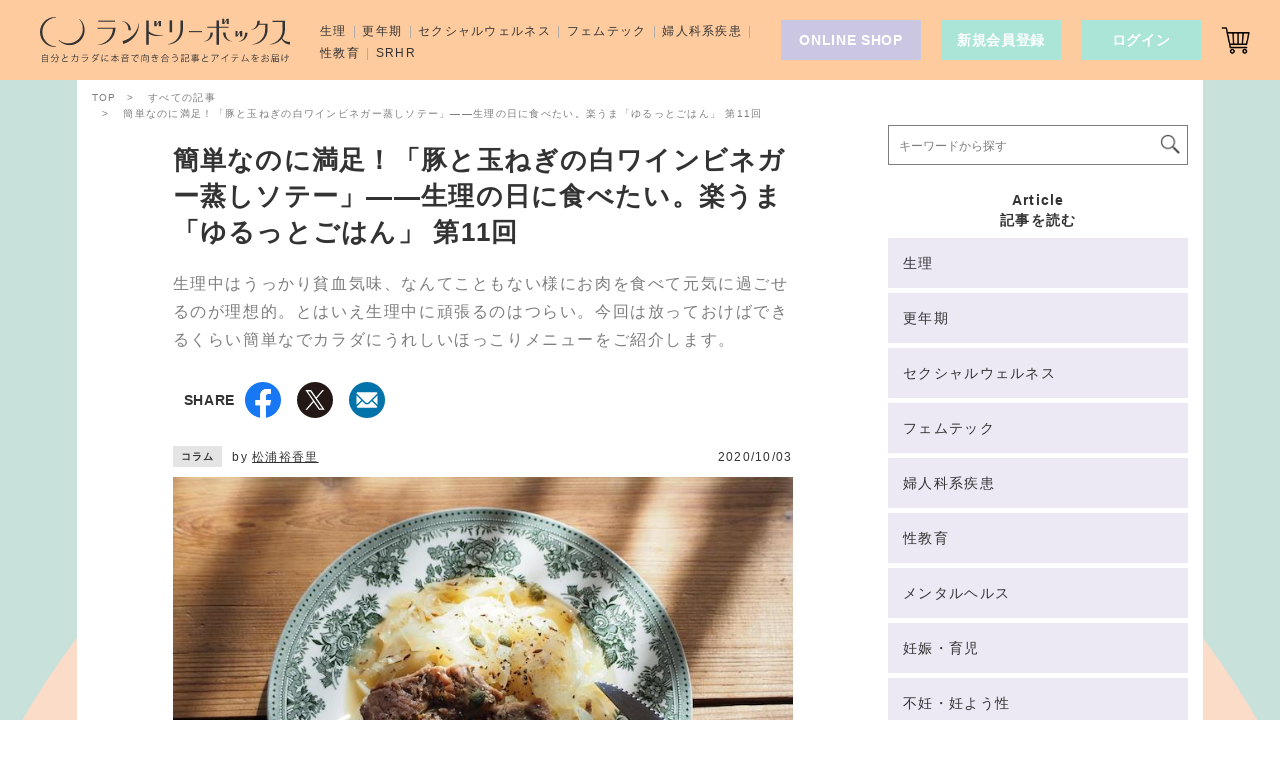

--- FILE ---
content_type: text/html; charset=UTF-8
request_url: https://laundrybox.jp/magazine/yukarigohan-11/
body_size: 26614
content:
<!doctype html><html lang="ja">
<head>
  <meta charset="UTF-8">
    <title>簡単なのに満足！「豚と玉ねぎの白ワインビネガー蒸しソテー」——生理の日に食べたい。楽うま「ゆるっとごはん」 第11回  |  ランドリーボックス</title>
  <meta name="viewport" content="width=device-width, minimum-scale=1, initial-scale=1, viewport-fit=cover">
  <meta name="format-detection" content="telephone=no">
  <meta name="description" content="生理中はうっかり貧血気味、なんてこともない様にお肉を食べて元気に過ごせるのが理想的。とはいえ生理中に頑張るのはつらい。今回は放っておけばできるくらい簡単なでカラダにうれしいほっこりメニューをご紹介します。">
  <meta name="keywords" content="">
  <meta name="twitter:card" content="summary_large_image">
  <meta name="twitter:site" content="@laundryboxjp">
  <meta name="twitter:url" content="https://laundrybox.jp/magazine/yukarigohan-11/">
  <meta name="twitter:title" content="簡単なのに満足！「豚と玉ねぎの白ワインビネガー蒸しソテー」——生理の日に食べたい。楽うま「ゆるっとごはん」 第11回  |  ランドリーボックス">
  <meta name="twitter:description" content="生理中はうっかり貧血気味、なんてこともない様にお肉を食べて元気に過ごせるのが理想的。とはいえ生理中に頑張るのはつらい。今回は放っておけばできるくらい簡単なでカラダにうれしいほっこりメニューをご紹介します。">
  <meta name="twitter:image" content="https://laundrybox.jp/assets/media/2020/09/oniku02-5.png">
  <meta property="fb:app_id" content="610266062406029">
  <meta property="og:url" content="https://laundrybox.jp/magazine/yukarigohan-11/">
  <meta property="og:type" content="article">
  <meta property="og:site_name" content="ランドリーボックス">
  <meta property="og:url" content="https://laundrybox.jp/magazine/yukarigohan-11/">
  <meta property="og:title" content="簡単なのに満足！「豚と玉ねぎの白ワインビネガー蒸しソテー」——生理の日に食べたい。楽うま「ゆるっとごはん」 第11回  |  ランドリーボックス">
  <meta property="og:description" content="生理中はうっかり貧血気味、なんてこともない様にお肉を食べて元気に過ごせるのが理想的。とはいえ生理中に頑張るのはつらい。今回は放っておけばできるくらい簡単なでカラダにうれしいほっこりメニューをご紹介します。">
  <meta property="og:image" content="https://laundrybox.jp/assets/media/2020/09/oniku02-5.png">
      <link rel="canonical" href="https://laundrybox.jp/magazine/yukarigohan-11/">
    <link rel="manifest" href="/manifest.json">
  <link rel="apple-touch-icon" type="image/png" href="/apple-touch-icon.png">
  <link rel="icon" type="image/png" href="/icon.png">
  <link rel="alternate" type="application/atom+xml" title="Recent Entries" href="/atom.xml">
      <script>(function(w,d,s,l,i){w[l]=w[l]||[];w[l].push({'gtm.start':
  new Date().getTime(),event:'gtm.js'});var f=d.getElementsByTagName(s)[0],
  j=d.createElement(s),dl=l!='dataLayer'?'&l='+l:'';j.async=true;j.src=
  'https://www.googletagmanager.com/gtm.js?id='+i+dl;f.parentNode.insertBefore(j,f);
  })(window,document,'script','dataLayer','GTM-MRL482B');</script>
  <meta name='robots' content='max-image-preview:large' />
<link rel="alternate" type="application/rss+xml" title="ランドリーボックス &raquo; 簡単なのに満足！「豚と玉ねぎの白ワインビネガー蒸しソテー」——生理の日に食べたい。楽うま「ゆるっとごはん」 第11回 のコメントのフィード" href="https://laundrybox.jp/magazine/yukarigohan-11/feed/" />
<link rel='stylesheet' id='wc-points-and-rewards-blocks-integration-css' href='https://laundrybox.jp/asset/plugins/woocommerce-points-and-rewards/build/style-index.css?ver=1.18.19' type='text/css' media='all' />
<style id='classic-theme-styles-inline-css' type='text/css'>
/*! This file is auto-generated */
.wp-block-button__link{color:#fff;background-color:#32373c;border-radius:9999px;box-shadow:none;text-decoration:none;padding:calc(.667em + 2px) calc(1.333em + 2px);font-size:1.125em}.wp-block-file__button{background:#32373c;color:#fff;text-decoration:none}
/*# sourceURL=/wp-includes/css/classic-themes.min.css */
</style>
<link rel='stylesheet' id='liquid-block-speech-css' href='https://laundrybox.jp/asset/plugins/liquid-speech-balloon/css/block.css?ver=6.9' type='text/css' media='all' />
<style id='age-gate-custom-inline-css' type='text/css'>
:root{--ag-background-color: rgba(250,220,200,1);--ag-background-image-position: center center;--ag-background-image-opacity: 1;--ag-form-background: rgba(250,220,200,1);--ag-text-color: #666666;--ag-blur: 5px;}
/*# sourceURL=age-gate-custom-inline-css */
</style>
<style type="text/css">.liquid-speech-balloon-00 .liquid-speech-balloon-avatar { background-image: url("https://laundrybox.jp/assets/media/avatar/laundrybox.jpg"); } .liquid-speech-balloon-01 .liquid-speech-balloon-avatar { background-image: url("https://laundrybox.jp/assets/media/2021/05/IMG_2440.jpg"); } .liquid-speech-balloon-02 .liquid-speech-balloon-avatar { background-image: url("https://laundrybox.jp/assets/media/2021/05/IMALU_maru.png"); } .liquid-speech-balloon-03 .liquid-speech-balloon-avatar { background-image: url("https://laundrybox.jp/assets/media/2021/05/MEGUMI_maru.png"); } .liquid-speech-balloon-04 .liquid-speech-balloon-avatar { background-image: url("https://laundrybox.jp/assets/media/2021/05/NATSUKO_maru.png"); } .liquid-speech-balloon-05 .liquid-speech-balloon-avatar { background-image: url("https://laundrybox.jp/assets/media/2021/05/IMG_2442.jpg"); } .liquid-speech-balloon-00 .liquid-speech-balloon-avatar::after { content: "laundrybox"; } .liquid-speech-balloon-01 .liquid-speech-balloon-avatar::after { content: "西さん"; } .liquid-speech-balloon-02 .liquid-speech-balloon-avatar::after { content: "IMALU"; } .liquid-speech-balloon-03 .liquid-speech-balloon-avatar::after { content: "MEGU MI"; } .liquid-speech-balloon-04 .liquid-speech-balloon-avatar::after { content: "NATSU KO"; } .liquid-speech-balloon-05 .liquid-speech-balloon-avatar::after { content: "3人"; } </style>

<!-- Meta Pixel Code -->
<script type='text/javascript'>
!function(f,b,e,v,n,t,s){if(f.fbq)return;n=f.fbq=function(){n.callMethod?
n.callMethod.apply(n,arguments):n.queue.push(arguments)};if(!f._fbq)f._fbq=n;
n.push=n;n.loaded=!0;n.version='2.0';n.queue=[];t=b.createElement(e);t.async=!0;
t.src=v;s=b.getElementsByTagName(e)[0];s.parentNode.insertBefore(t,s)}(window,
document,'script','https://connect.facebook.net/en_US/fbevents.js');
</script>
<!-- End Meta Pixel Code -->
<script type='text/javascript'>var url = window.location.origin + '?ob=open-bridge';
            fbq('set', 'openbridge', '1188722325457476', url);
fbq('init', '1188722325457476', {}, {
    "agent": "wordpress-6.9-4.1.5"
})</script><script type='text/javascript'>
    fbq('track', 'PageView', []);
  </script>		<style type="text/css" id="wp-custom-css">
			body.age-restriction,html.age-gate-restricted {
	height: 100vh;
	overflow: hidden;
	position: fixed;
	width: 100%;
	top: 0;
	left: 0;
	min-height: 100%;
}
.age-gate-wrapper {
	height: 100vh;
	position: fixed;
	z-index: 99998;
	width: 100%;
	top: 0;
	left: 0;
	overflow-y: auto;
	display: flex;
	align-items: center;
	flex-flow: column
}

.age-gate-background,.age-gate-background-colour {
	position: fixed;
	width: 100vw;
	height: 100vh;
	background-size: cover;
	top: 0;
	left: 0;
	z-index: -1
}
.age-gate {
	text-align: center;
	width: 100%;
	margin: auto
}
.age-gate-form {
	margin: 0 auto;
	max-width: 420px;
	width: 100%;
	background: #fadcc8;
	padding: 0;
	position: relative
}
.age-gate-heading {
	margin: 0 0 15px;
	padding: 0
}
.age-gate-heading.age-gate-logo img {
	max-width: 360px;
	width: 100%;
}
.age-gate-subheading {
    margin: 0 0 32px;
    font-size: 20px;
    padding: 0;
    font-weight: 400;
}
.age-gate-message {
	margin: 0 0 10px;
    text-align: left;
}
.age-gate-form-elements {
	margin: 0;
	list-style: none;
	display: flex;
	align-items: center;
	justify-content: center
}
.age-gate-challenge {
    font-size: 18px;
    margin-top: 32px;
}
.age-gate-form-section {
	margin: 0 5px 10px
}
.age-gate-label {
	cursor: pointer
}
.age-gate-input,.age-gate-select {
	text-align: center;
	max-width: 80px;
	width: 100%
}
.age-gate-input: : -webkit-contacts-auto-fill-button,.age-gate-input: : -webkit-credentials-auto-fill-button,.age-gate-select: : -webkit-contacts-auto-fill-button,.age-gate-select: : -webkit-credentials-auto-fill-button {
	visibility: hidden;
	pointer-events: none;
	position: absolute;
	right: 0
}
.age-gate-submit-no,
.age-gate-submit-yes {
	margin: 0 5px 10px 0;
    -webkit-appearance: none;
    background: #ffeadc;
    border: 1px solid #666;
    width: 100px;
    height: 40px;
    color: #666;
    cursor: pointer;
    transition: color .3s;
}
.age-gate-submit-no:hover,
.age-gate-submit-yes:hover {
    color: #aaa;
}
@media screen and (max-width: 768px) {
	.age-gate {
	    padding-bottom: 2%;
	}
	.age-gate-form {
	    width: 85%;
	}
}		</style>
		  <link href='/assets/css/main.css?v=20221026' rel='stylesheet'>
      <link href='/assets/css/article.css' rel='stylesheet'>    <script>
  (function() {
    window.lbFuncJson = function(isJsLoad) {
      window.$lb =  {
        'cartNum': undefined,
        'isLoggedin': undefined,
        'totalPoint': undefined,
        'totalWishlist': undefined
      };
      var x = new XMLHttpRequest();
      x.open('GET', '/lb-json/?v=' + Math.floor( Math.random() * 100000), true);
      x.responseType = 'json';
      x.send();
      x.onerror = function() {
        document.documentElement.className = document.documentElement.className + ' lb-loaded';
      };
      x.onload = function() {
        document.documentElement.className = document.documentElement.className + ' lb-loaded';
        if(x.status === 200){
          var d = x.response;
          if (JSON && navigator.userAgent.indexOf('Trident') !== -1) {
            d = JSON.parse(d);
          }
          window.$lb =  {
            'cartNum': d.cartNum,
            'isLoggedin': d.isLoggedin,
            'totalPoint': d.totalPoint,
            'totalWishlist': d.totalWishlist
          };
          if(d.isLoggedin == 1) {
            document.documentElement.className = document.documentElement.className + ' login';
          };
          if(isJsLoad) {
            window.lbJsLoad();
          };
        } else {
          console.error(x.status+' '+x.statusText);
        };
      };
    };
    lbFuncJson();
  }());
  </script>
    <script async src="https://pagead2.googlesyndication.com/pagead/js/adsbygoogle.js"></script>
  <style id='wp-block-heading-inline-css' type='text/css'>
h1:where(.wp-block-heading).has-background,h2:where(.wp-block-heading).has-background,h3:where(.wp-block-heading).has-background,h4:where(.wp-block-heading).has-background,h5:where(.wp-block-heading).has-background,h6:where(.wp-block-heading).has-background{padding:1.25em 2.375em}h1.has-text-align-left[style*=writing-mode]:where([style*=vertical-lr]),h1.has-text-align-right[style*=writing-mode]:where([style*=vertical-rl]),h2.has-text-align-left[style*=writing-mode]:where([style*=vertical-lr]),h2.has-text-align-right[style*=writing-mode]:where([style*=vertical-rl]),h3.has-text-align-left[style*=writing-mode]:where([style*=vertical-lr]),h3.has-text-align-right[style*=writing-mode]:where([style*=vertical-rl]),h4.has-text-align-left[style*=writing-mode]:where([style*=vertical-lr]),h4.has-text-align-right[style*=writing-mode]:where([style*=vertical-rl]),h5.has-text-align-left[style*=writing-mode]:where([style*=vertical-lr]),h5.has-text-align-right[style*=writing-mode]:where([style*=vertical-rl]),h6.has-text-align-left[style*=writing-mode]:where([style*=vertical-lr]),h6.has-text-align-right[style*=writing-mode]:where([style*=vertical-rl]){rotate:180deg}
/*# sourceURL=https://laundrybox.jp/con/wp-includes/blocks/heading/style.min.css */
</style>
<style id='wp-block-image-inline-css' type='text/css'>
.wp-block-image>a,.wp-block-image>figure>a{display:inline-block}.wp-block-image img{box-sizing:border-box;height:auto;max-width:100%;vertical-align:bottom}@media not (prefers-reduced-motion){.wp-block-image img.hide{visibility:hidden}.wp-block-image img.show{animation:show-content-image .4s}}.wp-block-image[style*=border-radius] img,.wp-block-image[style*=border-radius]>a{border-radius:inherit}.wp-block-image.has-custom-border img{box-sizing:border-box}.wp-block-image.aligncenter{text-align:center}.wp-block-image.alignfull>a,.wp-block-image.alignwide>a{width:100%}.wp-block-image.alignfull img,.wp-block-image.alignwide img{height:auto;width:100%}.wp-block-image .aligncenter,.wp-block-image .alignleft,.wp-block-image .alignright,.wp-block-image.aligncenter,.wp-block-image.alignleft,.wp-block-image.alignright{display:table}.wp-block-image .aligncenter>figcaption,.wp-block-image .alignleft>figcaption,.wp-block-image .alignright>figcaption,.wp-block-image.aligncenter>figcaption,.wp-block-image.alignleft>figcaption,.wp-block-image.alignright>figcaption{caption-side:bottom;display:table-caption}.wp-block-image .alignleft{float:left;margin:.5em 1em .5em 0}.wp-block-image .alignright{float:right;margin:.5em 0 .5em 1em}.wp-block-image .aligncenter{margin-left:auto;margin-right:auto}.wp-block-image :where(figcaption){margin-bottom:1em;margin-top:.5em}.wp-block-image.is-style-circle-mask img{border-radius:9999px}@supports ((-webkit-mask-image:none) or (mask-image:none)) or (-webkit-mask-image:none){.wp-block-image.is-style-circle-mask img{border-radius:0;-webkit-mask-image:url('data:image/svg+xml;utf8,<svg viewBox="0 0 100 100" xmlns="http://www.w3.org/2000/svg"><circle cx="50" cy="50" r="50"/></svg>');mask-image:url('data:image/svg+xml;utf8,<svg viewBox="0 0 100 100" xmlns="http://www.w3.org/2000/svg"><circle cx="50" cy="50" r="50"/></svg>');mask-mode:alpha;-webkit-mask-position:center;mask-position:center;-webkit-mask-repeat:no-repeat;mask-repeat:no-repeat;-webkit-mask-size:contain;mask-size:contain}}:root :where(.wp-block-image.is-style-rounded img,.wp-block-image .is-style-rounded img){border-radius:9999px}.wp-block-image figure{margin:0}.wp-lightbox-container{display:flex;flex-direction:column;position:relative}.wp-lightbox-container img{cursor:zoom-in}.wp-lightbox-container img:hover+button{opacity:1}.wp-lightbox-container button{align-items:center;backdrop-filter:blur(16px) saturate(180%);background-color:#5a5a5a40;border:none;border-radius:4px;cursor:zoom-in;display:flex;height:20px;justify-content:center;opacity:0;padding:0;position:absolute;right:16px;text-align:center;top:16px;width:20px;z-index:100}@media not (prefers-reduced-motion){.wp-lightbox-container button{transition:opacity .2s ease}}.wp-lightbox-container button:focus-visible{outline:3px auto #5a5a5a40;outline:3px auto -webkit-focus-ring-color;outline-offset:3px}.wp-lightbox-container button:hover{cursor:pointer;opacity:1}.wp-lightbox-container button:focus{opacity:1}.wp-lightbox-container button:focus,.wp-lightbox-container button:hover,.wp-lightbox-container button:not(:hover):not(:active):not(.has-background){background-color:#5a5a5a40;border:none}.wp-lightbox-overlay{box-sizing:border-box;cursor:zoom-out;height:100vh;left:0;overflow:hidden;position:fixed;top:0;visibility:hidden;width:100%;z-index:100000}.wp-lightbox-overlay .close-button{align-items:center;cursor:pointer;display:flex;justify-content:center;min-height:40px;min-width:40px;padding:0;position:absolute;right:calc(env(safe-area-inset-right) + 16px);top:calc(env(safe-area-inset-top) + 16px);z-index:5000000}.wp-lightbox-overlay .close-button:focus,.wp-lightbox-overlay .close-button:hover,.wp-lightbox-overlay .close-button:not(:hover):not(:active):not(.has-background){background:none;border:none}.wp-lightbox-overlay .lightbox-image-container{height:var(--wp--lightbox-container-height);left:50%;overflow:hidden;position:absolute;top:50%;transform:translate(-50%,-50%);transform-origin:top left;width:var(--wp--lightbox-container-width);z-index:9999999999}.wp-lightbox-overlay .wp-block-image{align-items:center;box-sizing:border-box;display:flex;height:100%;justify-content:center;margin:0;position:relative;transform-origin:0 0;width:100%;z-index:3000000}.wp-lightbox-overlay .wp-block-image img{height:var(--wp--lightbox-image-height);min-height:var(--wp--lightbox-image-height);min-width:var(--wp--lightbox-image-width);width:var(--wp--lightbox-image-width)}.wp-lightbox-overlay .wp-block-image figcaption{display:none}.wp-lightbox-overlay button{background:none;border:none}.wp-lightbox-overlay .scrim{background-color:#fff;height:100%;opacity:.9;position:absolute;width:100%;z-index:2000000}.wp-lightbox-overlay.active{visibility:visible}@media not (prefers-reduced-motion){.wp-lightbox-overlay.active{animation:turn-on-visibility .25s both}.wp-lightbox-overlay.active img{animation:turn-on-visibility .35s both}.wp-lightbox-overlay.show-closing-animation:not(.active){animation:turn-off-visibility .35s both}.wp-lightbox-overlay.show-closing-animation:not(.active) img{animation:turn-off-visibility .25s both}.wp-lightbox-overlay.zoom.active{animation:none;opacity:1;visibility:visible}.wp-lightbox-overlay.zoom.active .lightbox-image-container{animation:lightbox-zoom-in .4s}.wp-lightbox-overlay.zoom.active .lightbox-image-container img{animation:none}.wp-lightbox-overlay.zoom.active .scrim{animation:turn-on-visibility .4s forwards}.wp-lightbox-overlay.zoom.show-closing-animation:not(.active){animation:none}.wp-lightbox-overlay.zoom.show-closing-animation:not(.active) .lightbox-image-container{animation:lightbox-zoom-out .4s}.wp-lightbox-overlay.zoom.show-closing-animation:not(.active) .lightbox-image-container img{animation:none}.wp-lightbox-overlay.zoom.show-closing-animation:not(.active) .scrim{animation:turn-off-visibility .4s forwards}}@keyframes show-content-image{0%{visibility:hidden}99%{visibility:hidden}to{visibility:visible}}@keyframes turn-on-visibility{0%{opacity:0}to{opacity:1}}@keyframes turn-off-visibility{0%{opacity:1;visibility:visible}99%{opacity:0;visibility:visible}to{opacity:0;visibility:hidden}}@keyframes lightbox-zoom-in{0%{transform:translate(calc((-100vw + var(--wp--lightbox-scrollbar-width))/2 + var(--wp--lightbox-initial-left-position)),calc(-50vh + var(--wp--lightbox-initial-top-position))) scale(var(--wp--lightbox-scale))}to{transform:translate(-50%,-50%) scale(1)}}@keyframes lightbox-zoom-out{0%{transform:translate(-50%,-50%) scale(1);visibility:visible}99%{visibility:visible}to{transform:translate(calc((-100vw + var(--wp--lightbox-scrollbar-width))/2 + var(--wp--lightbox-initial-left-position)),calc(-50vh + var(--wp--lightbox-initial-top-position))) scale(var(--wp--lightbox-scale));visibility:hidden}}
/*# sourceURL=https://laundrybox.jp/con/wp-includes/blocks/image/style.min.css */
</style>
<style id='wp-block-image-theme-inline-css' type='text/css'>
:root :where(.wp-block-image figcaption){color:#555;font-size:13px;text-align:center}.is-dark-theme :root :where(.wp-block-image figcaption){color:#ffffffa6}.wp-block-image{margin:0 0 1em}
/*# sourceURL=https://laundrybox.jp/con/wp-includes/blocks/image/theme.min.css */
</style>
<style id='wp-block-list-inline-css' type='text/css'>
ol,ul{box-sizing:border-box}:root :where(.wp-block-list.has-background){padding:1.25em 2.375em}
/*# sourceURL=https://laundrybox.jp/con/wp-includes/blocks/list/style.min.css */
</style>
<style id='wp-block-paragraph-inline-css' type='text/css'>
.is-small-text{font-size:.875em}.is-regular-text{font-size:1em}.is-large-text{font-size:2.25em}.is-larger-text{font-size:3em}.has-drop-cap:not(:focus):first-letter{float:left;font-size:8.4em;font-style:normal;font-weight:100;line-height:.68;margin:.05em .1em 0 0;text-transform:uppercase}body.rtl .has-drop-cap:not(:focus):first-letter{float:none;margin-left:.1em}p.has-drop-cap.has-background{overflow:hidden}:root :where(p.has-background){padding:1.25em 2.375em}:where(p.has-text-color:not(.has-link-color)) a{color:inherit}p.has-text-align-left[style*="writing-mode:vertical-lr"],p.has-text-align-right[style*="writing-mode:vertical-rl"]{rotate:180deg}
/*# sourceURL=https://laundrybox.jp/con/wp-includes/blocks/paragraph/style.min.css */
</style>
<link rel='stylesheet' id='wc-blocks-style-css' href='https://laundrybox.jp/asset/plugins/woocommerce/assets/client/blocks/wc-blocks.css?ver=wc-10.4.3' type='text/css' media='all' />
<style id='global-styles-inline-css' type='text/css'>
:root{--wp--preset--aspect-ratio--square: 1;--wp--preset--aspect-ratio--4-3: 4/3;--wp--preset--aspect-ratio--3-4: 3/4;--wp--preset--aspect-ratio--3-2: 3/2;--wp--preset--aspect-ratio--2-3: 2/3;--wp--preset--aspect-ratio--16-9: 16/9;--wp--preset--aspect-ratio--9-16: 9/16;--wp--preset--color--black: #333333;--wp--preset--color--cyan-bluish-gray: #abb8c3;--wp--preset--color--white: #FFFFFF;--wp--preset--color--pale-pink: #f78da7;--wp--preset--color--vivid-red: #cf2e2e;--wp--preset--color--luminous-vivid-orange: #ff6900;--wp--preset--color--luminous-vivid-amber: #fcb900;--wp--preset--color--light-green-cyan: #7bdcb5;--wp--preset--color--vivid-green-cyan: #00d084;--wp--preset--color--pale-cyan-blue: #8ed1fc;--wp--preset--color--vivid-cyan-blue: #0693e3;--wp--preset--color--vivid-purple: #9b51e0;--wp--preset--color--strong-purple: #c5488b;--wp--preset--color--cadetblue: #4E8F8D;--wp--preset--color--gray: #777777;--wp--preset--color--tiger-lily: #EB6A59;--wp--preset--color--atlantis: #86D4E0;--wp--preset--color--peachy-pink: #FECB9E;--wp--preset--color--silver: #B5B5B5;--wp--preset--color--cyan: #C0D7FB;--wp--preset--color--lavender: #CDC2FC;--wp--preset--color--lemon-yellow: #E2FF40;--wp--preset--color--rose-dust: #F9C9C3;--wp--preset--color--bisque: #FADCC8;--wp--preset--color--ice-green: #C8E2DB;--wp--preset--color--aruba-sea: #ABE5D8;--wp--preset--gradient--vivid-cyan-blue-to-vivid-purple: linear-gradient(135deg,rgb(6,147,227) 0%,rgb(155,81,224) 100%);--wp--preset--gradient--light-green-cyan-to-vivid-green-cyan: linear-gradient(135deg,rgb(122,220,180) 0%,rgb(0,208,130) 100%);--wp--preset--gradient--luminous-vivid-amber-to-luminous-vivid-orange: linear-gradient(135deg,rgb(252,185,0) 0%,rgb(255,105,0) 100%);--wp--preset--gradient--luminous-vivid-orange-to-vivid-red: linear-gradient(135deg,rgb(255,105,0) 0%,rgb(207,46,46) 100%);--wp--preset--gradient--very-light-gray-to-cyan-bluish-gray: linear-gradient(135deg,rgb(238,238,238) 0%,rgb(169,184,195) 100%);--wp--preset--gradient--cool-to-warm-spectrum: linear-gradient(135deg,rgb(74,234,220) 0%,rgb(151,120,209) 20%,rgb(207,42,186) 40%,rgb(238,44,130) 60%,rgb(251,105,98) 80%,rgb(254,248,76) 100%);--wp--preset--gradient--blush-light-purple: linear-gradient(135deg,rgb(255,206,236) 0%,rgb(152,150,240) 100%);--wp--preset--gradient--blush-bordeaux: linear-gradient(135deg,rgb(254,205,165) 0%,rgb(254,45,45) 50%,rgb(107,0,62) 100%);--wp--preset--gradient--luminous-dusk: linear-gradient(135deg,rgb(255,203,112) 0%,rgb(199,81,192) 50%,rgb(65,88,208) 100%);--wp--preset--gradient--pale-ocean: linear-gradient(135deg,rgb(255,245,203) 0%,rgb(182,227,212) 50%,rgb(51,167,181) 100%);--wp--preset--gradient--electric-grass: linear-gradient(135deg,rgb(202,248,128) 0%,rgb(113,206,126) 100%);--wp--preset--gradient--midnight: linear-gradient(135deg,rgb(2,3,129) 0%,rgb(40,116,252) 100%);--wp--preset--font-size--small: 13px;--wp--preset--font-size--medium: 20px;--wp--preset--font-size--large: 36px;--wp--preset--font-size--x-large: 42px;--wp--preset--font-size--xx: 26px;--wp--preset--font-size--x: 24px;--wp--preset--font-size--lll: 22px;--wp--preset--font-size--ll: 20px;--wp--preset--font-size--l: 18px;--wp--preset--font-size--m: 16px;--wp--preset--font-size--s: 14px;--wp--preset--font-size--ss: 12px;--wp--preset--font-size--sss: 10px;--wp--preset--spacing--20: 0.44rem;--wp--preset--spacing--30: 0.67rem;--wp--preset--spacing--40: 1rem;--wp--preset--spacing--50: 1.5rem;--wp--preset--spacing--60: 2.25rem;--wp--preset--spacing--70: 3.38rem;--wp--preset--spacing--80: 5.06rem;--wp--preset--shadow--natural: 6px 6px 9px rgba(0, 0, 0, 0.2);--wp--preset--shadow--deep: 12px 12px 50px rgba(0, 0, 0, 0.4);--wp--preset--shadow--sharp: 6px 6px 0px rgba(0, 0, 0, 0.2);--wp--preset--shadow--outlined: 6px 6px 0px -3px rgb(255, 255, 255), 6px 6px rgb(0, 0, 0);--wp--preset--shadow--crisp: 6px 6px 0px rgb(0, 0, 0);}:where(.is-layout-flex){gap: 0.5em;}:where(.is-layout-grid){gap: 0.5em;}body .is-layout-flex{display: flex;}.is-layout-flex{flex-wrap: wrap;align-items: center;}.is-layout-flex > :is(*, div){margin: 0;}body .is-layout-grid{display: grid;}.is-layout-grid > :is(*, div){margin: 0;}:where(.wp-block-columns.is-layout-flex){gap: 2em;}:where(.wp-block-columns.is-layout-grid){gap: 2em;}:where(.wp-block-post-template.is-layout-flex){gap: 1.25em;}:where(.wp-block-post-template.is-layout-grid){gap: 1.25em;}.has-black-color{color: var(--wp--preset--color--black) !important;}.has-cyan-bluish-gray-color{color: var(--wp--preset--color--cyan-bluish-gray) !important;}.has-white-color{color: var(--wp--preset--color--white) !important;}.has-pale-pink-color{color: var(--wp--preset--color--pale-pink) !important;}.has-vivid-red-color{color: var(--wp--preset--color--vivid-red) !important;}.has-luminous-vivid-orange-color{color: var(--wp--preset--color--luminous-vivid-orange) !important;}.has-luminous-vivid-amber-color{color: var(--wp--preset--color--luminous-vivid-amber) !important;}.has-light-green-cyan-color{color: var(--wp--preset--color--light-green-cyan) !important;}.has-vivid-green-cyan-color{color: var(--wp--preset--color--vivid-green-cyan) !important;}.has-pale-cyan-blue-color{color: var(--wp--preset--color--pale-cyan-blue) !important;}.has-vivid-cyan-blue-color{color: var(--wp--preset--color--vivid-cyan-blue) !important;}.has-vivid-purple-color{color: var(--wp--preset--color--vivid-purple) !important;}.has-black-background-color{background-color: var(--wp--preset--color--black) !important;}.has-cyan-bluish-gray-background-color{background-color: var(--wp--preset--color--cyan-bluish-gray) !important;}.has-white-background-color{background-color: var(--wp--preset--color--white) !important;}.has-pale-pink-background-color{background-color: var(--wp--preset--color--pale-pink) !important;}.has-vivid-red-background-color{background-color: var(--wp--preset--color--vivid-red) !important;}.has-luminous-vivid-orange-background-color{background-color: var(--wp--preset--color--luminous-vivid-orange) !important;}.has-luminous-vivid-amber-background-color{background-color: var(--wp--preset--color--luminous-vivid-amber) !important;}.has-light-green-cyan-background-color{background-color: var(--wp--preset--color--light-green-cyan) !important;}.has-vivid-green-cyan-background-color{background-color: var(--wp--preset--color--vivid-green-cyan) !important;}.has-pale-cyan-blue-background-color{background-color: var(--wp--preset--color--pale-cyan-blue) !important;}.has-vivid-cyan-blue-background-color{background-color: var(--wp--preset--color--vivid-cyan-blue) !important;}.has-vivid-purple-background-color{background-color: var(--wp--preset--color--vivid-purple) !important;}.has-black-border-color{border-color: var(--wp--preset--color--black) !important;}.has-cyan-bluish-gray-border-color{border-color: var(--wp--preset--color--cyan-bluish-gray) !important;}.has-white-border-color{border-color: var(--wp--preset--color--white) !important;}.has-pale-pink-border-color{border-color: var(--wp--preset--color--pale-pink) !important;}.has-vivid-red-border-color{border-color: var(--wp--preset--color--vivid-red) !important;}.has-luminous-vivid-orange-border-color{border-color: var(--wp--preset--color--luminous-vivid-orange) !important;}.has-luminous-vivid-amber-border-color{border-color: var(--wp--preset--color--luminous-vivid-amber) !important;}.has-light-green-cyan-border-color{border-color: var(--wp--preset--color--light-green-cyan) !important;}.has-vivid-green-cyan-border-color{border-color: var(--wp--preset--color--vivid-green-cyan) !important;}.has-pale-cyan-blue-border-color{border-color: var(--wp--preset--color--pale-cyan-blue) !important;}.has-vivid-cyan-blue-border-color{border-color: var(--wp--preset--color--vivid-cyan-blue) !important;}.has-vivid-purple-border-color{border-color: var(--wp--preset--color--vivid-purple) !important;}.has-vivid-cyan-blue-to-vivid-purple-gradient-background{background: var(--wp--preset--gradient--vivid-cyan-blue-to-vivid-purple) !important;}.has-light-green-cyan-to-vivid-green-cyan-gradient-background{background: var(--wp--preset--gradient--light-green-cyan-to-vivid-green-cyan) !important;}.has-luminous-vivid-amber-to-luminous-vivid-orange-gradient-background{background: var(--wp--preset--gradient--luminous-vivid-amber-to-luminous-vivid-orange) !important;}.has-luminous-vivid-orange-to-vivid-red-gradient-background{background: var(--wp--preset--gradient--luminous-vivid-orange-to-vivid-red) !important;}.has-very-light-gray-to-cyan-bluish-gray-gradient-background{background: var(--wp--preset--gradient--very-light-gray-to-cyan-bluish-gray) !important;}.has-cool-to-warm-spectrum-gradient-background{background: var(--wp--preset--gradient--cool-to-warm-spectrum) !important;}.has-blush-light-purple-gradient-background{background: var(--wp--preset--gradient--blush-light-purple) !important;}.has-blush-bordeaux-gradient-background{background: var(--wp--preset--gradient--blush-bordeaux) !important;}.has-luminous-dusk-gradient-background{background: var(--wp--preset--gradient--luminous-dusk) !important;}.has-pale-ocean-gradient-background{background: var(--wp--preset--gradient--pale-ocean) !important;}.has-electric-grass-gradient-background{background: var(--wp--preset--gradient--electric-grass) !important;}.has-midnight-gradient-background{background: var(--wp--preset--gradient--midnight) !important;}.has-small-font-size{font-size: var(--wp--preset--font-size--small) !important;}.has-medium-font-size{font-size: var(--wp--preset--font-size--medium) !important;}.has-large-font-size{font-size: var(--wp--preset--font-size--large) !important;}.has-x-large-font-size{font-size: var(--wp--preset--font-size--x-large) !important;}
/*# sourceURL=global-styles-inline-css */
</style>
</head>
<body class="wp-singular post-template-default single single-post postid-7777 single-format-standard wp-theme-laundrybox theme-laundrybox ">
<noscript><iframe src="https://www.googletagmanager.com/ns.html?id=GTM-MRL482B"
height="0" width="0" style="display:none;visibility:hidden"></iframe></noscript>
<div id="l-wrap" class="l-wrap">
  <div id="l-container" class="l-container">
        <div class="l-container-main">
  <div class="l-container-primary">
    <div class="-inner">
                        <div class="breadcrumb">
  <ol class="breadcrumb-list">
    <li>
      <a href="/"><span>TOP</span></a>
    </li>
          <li>
        <a href="/magazine/"><span>すべての記事</span></a>
      </li>
                <li class="-page-current">
      <span>簡単なのに満足！「豚と玉ねぎの白ワインビネガー蒸しソテー」——生理の日に食べたい。楽うま「ゆるっとごはん」 第11回</span>
    </li>
      </ol>
</div>
      <main class="content-main">

        <header class="article-header">
          <div class="article-header-title">
                        <h1 class="article-title">簡単なのに満足！「豚と玉ねぎの白ワインビネガー蒸しソテー」——生理の日に食べたい。楽うま「ゆるっとごはん」 第11回</h1>            <p class="article-excerpt">生理中はうっかり貧血気味、なんてこともない様にお肉を食べて元気に過ごせるのが理想的。とはいえ生理中に頑張るのはつらい。今回は放っておけばできるくらい簡単なでカラダにうれしいほっこりメニューをご紹介します。</p>
          </div>
          <aside class="b-share -product"><h3 class="-title">SHARE</h3><ul class="m-share-list -product"><li><a href="https://www.facebook.com/share.php?u=https://laundrybox.jp/magazine/yukarigohan-11/&t=簡単なのに満足！「豚と玉ねぎの白ワインビネガー蒸しソテー」——生理の日に食べたい。楽うま「ゆるっとごはん」 第11回｜ランドリーボックス"  target="_blank" rel="noopener noreferrer"><img src="/assets/img/sns/icon-circle-facebook.svg" alt="Facebook" width="40"></a></li><li><a href="http://twitter.com/intent/tweet?text=簡単なのに満足！「豚と玉ねぎの白ワインビネガー蒸しソテー」——生理の日に食べたい。楽うま「ゆるっとごはん」 第11回｜ランドリーボックス &url=https://laundrybox.jp/magazine/yukarigohan-11/&via=laundryboxjp" target="_blank" rel="noopener noreferrer"><img src="/assets/img/sns/icon-circle-twitter.svg" alt="Twitter" width="40"></a></li><li class="-sp"><a href="https://line.me/R/msg/text/?簡単なのに満足！「豚と玉ねぎの白ワインビネガー蒸しソテー」——生理の日に食べたい。楽うま「ゆるっとごはん」 第11回｜ランドリーボックス%0D%0Ahttps://laundrybox.jp/magazine/yukarigohan-11/"  target="_blank" rel="noopener noreferrer"><img src="/assets/img/sns/icon-circle-line.svg" alt="Line" width="40"></a></li><li class="-pc"><a href="mailto:?body=https://laundrybox.jp/magazine/yukarigohan-11/%0D%0A簡単なのに満足！「豚と玉ねぎの白ワインビネガー蒸しソテー」——生理の日に食べたい。楽うま「ゆるっとごはん」 第11回｜ランドリーボックス" target="_blank" rel="noopener noreferrer"><img src="/assets/img/sns/icon-circle-sms.svg" alt="email" width="40"></a></li><li class="-sp -iphone"><a href="sms:&body=https://laundrybox.jp/magazine/yukarigohan-11/%20簡単なのに満足！「豚と玉ねぎの白ワインビネガー蒸しソテー」——生理の日に食べたい。楽うま「ゆるっとごはん」 第11回｜ランドリーボックス" target="_blank" rel="noopener noreferrer"><img src="/assets/img/sns/icon-circle-sms.svg" alt="sms" width="40"></a></li></ul></aside>          <div class="article-header-body">
                        <div class="article-info-ceil">
              <p class="article-type"><span class="label label-type"><a href="/magazine/type/column/"><i>コラム</i></a></span></p>              <p class="article-info-author">
                <span class="article-author-label">by </span>
                <a class="article-author-text" href="/magazine/authors/yukari-matsuura/">
                  松浦裕香里                </a>
              </p>
              <time class="article-date" datetime="2020-10-03T08:00:00+09:00">2020/10/03</time>            </div>
                            <div class="article-info-body">
                  <figure class="-thumbs">
                    <img class="img" src="https://laundrybox.jp/assets/media/2020/09/oniku03-1.jpg" alt="簡単なのに満足！「豚と玉ねぎの白ワインビネガー蒸しソテー」——生理の日に食べたい。楽うま「ゆるっとごはん」 第11回">                  </figure>
                </div>
                                  </div>
                  </header>
        <div id="article-body" class="article-body">
          <div class="article-content">
            <div id="post-7777" class="post-7777 post type-post status-publish format-standard has-post-thumbnail hentry category-period tag-stay-home tag-yuru-recipe tag-recipe tag-spend-period tag-love-myself article_type-column">
  
<p>ちょっぴり冷える夜は、温かいメニューが食べたくなりますよね。<br>「ほかほかお鍋！」とまではならなくても、一口食べればほっこりする、そんなレシピが恋しくなりませんか？今回は”秋の夜長”に食べたくなる、簡単でカラダにうれしいほっこりメニューをご紹介します。</p>



<h2 class="wp-block-heading" id="block-7a9bff6b-1161-4ead-b166-927d3f29d34f">豚と玉ねぎの白ワインビネガー蒸しソテー</h2>



<figure class="wp-block-image size-large"><a href="/magazine/yukarigohan-11/oniku04-1/"><img fetchpriority="high" decoding="async" width="750" height="563" data-src="/assets/media/2020/09/oniku04-1.jpg" alt="" class="wp-image-7795" data-srcset="/assets/media/2020/09/oniku04-1.jpg 750w, /assets/media/2020/09/oniku04-1-375x282.jpg 375w, /assets/media/2020/09/oniku04-1-600x450.jpg 600w" sizes="(max-width: 750px) 100vw, 750px" /></a><figcaption>（Photo by Yukari Matsuura / Landry Box）</figcaption></figure>



<p><strong>＜材料（1人分）＞</strong></p>



<p><strong>・豚肩ロース切り身　 1枚</strong></p>



<p><strong>・玉ねぎ（スライス） 1個</strong></p>



<p><strong>・塩　　　　　　　　適量</strong></p>



<p><strong>・粗挽きコショウ　　適量</strong></p>



<p><strong>・オリーブオイル　　大さじ1</strong></p>



<p><strong>・クミン（ホール）&nbsp; &nbsp; 小さじ1</strong></p>



<p><strong>・白ワインビネガー　20ml</strong></p>



<p><strong>・水　　　　　　　　20ml</strong></p>



<p><strong>・ケッパー　　　　　5~6粒</strong></p>



<figure class="wp-block-image size-large"><img decoding="async" width="750" height="563" data-src="/assets/media/2020/09/image-750x563.jpeg" alt="" class="wp-image-7796" data-srcset="/assets/media/2020/09/image-750x563.jpeg 750w, /assets/media/2020/09/image-375x281.jpeg 375w, /assets/media/2020/09/image-768x576.jpeg 768w, /assets/media/2020/09/image-1536x1152.jpeg 1536w, /assets/media/2020/09/image-600x450.jpeg 600w, /assets/media/2020/09/image.jpeg 1600w" sizes="(max-width: 750px) 100vw, 750px" /><figcaption>（Photo by Yukari Matsuura / Landry Box）</figcaption></figure>



<p><br>「玉ねぎ丸ごと1個」って多いんじゃない？と思われそうですが、心配ご無用。薄くスライスしてしまえば食べやすく、意外と「多いなあ」なんて感じることもなくなります。</p>



<h2 class="wp-block-heading" id="block-7a9bff6b-1161-4ead-b166-927d3f29d34f">「肉食」で生理中もしっかり元気に</h2>



<p>生理の前や、生理中におすすめしたいのが「肉食」生活。もちろん野菜も大事ですが、お肉でタンパク質やビタミンをしっかりと摂るのもおすすめです。生理中はうっかり貧血気味、なんてこともないように、お肉を食べて元気に過ごせるのが理想的。</p>



<p>ぜひメインディッシュに取り入れてみましょう。</p>



<figure class="wp-block-image size-large"><img decoding="async" width="750" height="563" data-src="/assets/media/2020/09/oniku01.png" alt="" class="wp-image-7801" data-srcset="/assets/media/2020/09/oniku01.png 750w, /assets/media/2020/09/oniku01-375x282.png 375w, /assets/media/2020/09/oniku01-600x450.png 600w" sizes="(max-width: 750px) 100vw, 750px" /><figcaption>（Photo by Yukari Matsuura / Landry Box）</figcaption></figure>



<p><strong>＜作り方＞</strong></p>



<ol class="wp-block-list"><li><strong>豚肩ロースに、塩・コショウを馴染ませて10分ほど置いておきます。</strong></li><li><strong>底が深めのフライパンを熱して、オリーブオイルを馴染ませ、ホールクミンを一緒に弱火で温めます。</strong></li><li><strong>パチパチとクミンが弾け出したら、フライパンに豚肩ロースを入れ、中火で両面に焼き目をつけていきます。</strong></li><li><strong>焼き目がついたら、スライスした玉ねぎを豚肩ロースの上に、覆いかぶせる様に投入。⚫︎の調味料を合わせたものを注ぎ入れ、中弱火程度で蓋をして蒸し焼きにします。</strong></li><li><strong>3分ほど経ったら火を止めて、お皿に盛り付け、ケッパーと粗挽きコショウを振りかけて完成！</strong></li></ol>



<p></p>



<figure class="wp-block-image size-large"><img loading="lazy" decoding="async" width="750" height="563" data-src="/assets/media/2020/09/oniku07-1.jpg" alt="" class="wp-image-7804" data-srcset="/assets/media/2020/09/oniku07-1.jpg 750w, /assets/media/2020/09/oniku07-1-375x282.jpg 375w, /assets/media/2020/09/oniku07-1-600x450.jpg 600w" sizes="auto, (max-width: 750px) 100vw, 750px" /><figcaption>（Photo by Yukari Matsuura / Landry Box）</figcaption></figure>



<p>蒸す前はボリューミーだった玉ねぎも、3分経てばしんなりちょうどいいボリュームに。フライパンに残っている汁も、しっかり玉ねぎにかけましょう。</p>



<p>ほんのりとした酸味にアクセントを加えるのは、ケッパー。さらに粗挽きのコショウも仕上げに振りかけて味にメリハリをつけます。</p>



<figure class="wp-block-image size-large"><img loading="lazy" decoding="async" width="750" height="563" data-src="/assets/media/2020/09/oniku06.jpg" alt="" class="wp-image-7805" data-srcset="/assets/media/2020/09/oniku06.jpg 750w, /assets/media/2020/09/oniku06-375x282.jpg 375w, /assets/media/2020/09/oniku06-600x450.jpg 600w" sizes="auto, (max-width: 750px) 100vw, 750px" /></figure>



<p>クミンの芳ばしい香りと、白ワインビネガーの酸味、玉ねぎのシャキッとした食感が楽しめる一品。豚肉も蒸すことで柔らかくいただけます。</p>



<p>今回のレシピでは1年中手に入りやすい「玉ねぎ」を使いましたが、これからの時期はキャベツなどでアレンジしてみるのもおすすめ。ザワークラウトの様な味で楽しめそう。ぜひ千切りしたキャベツをたっぷり使ってください。</p>



<p>ゆるっとお肉でパワーをつけたい時に、ぜひお試しあれ！</p>



<figure class="wp-block-image size-large"><img loading="lazy" decoding="async" width="750" height="563" data-src="/assets/media/2020/09/oniku03-1.jpg" alt="" class="wp-image-7806" data-srcset="/assets/media/2020/09/oniku03-1.jpg 750w, /assets/media/2020/09/oniku03-1-375x282.jpg 375w, /assets/media/2020/09/oniku03-1-600x450.jpg 600w" sizes="auto, (max-width: 750px) 100vw, 750px" /><figcaption>（Photo by Yukari Matsuura / Landry Box）</figcaption></figure>



<iframe loading="lazy" src="https://docs.google.com/forms/d/e/1FAIpQLSftSC0AMwJHCL8QaE1EsmCf4FPyvagDXRe4v5ycbSWQ3sPPQA/viewform?embedded=true" width="700" height="520" frameborder="0" marginheight="0" marginwidth="0">読み込んでいます…</iframe>
</div>
          </div>
          <footer id="article-footer" class="article-footer">
                <div class="m-panel-author s-prof-dec">
      <div class="m-post-list">
        <a class="link-author m-post-list-link" href="/magazine/authors/yukari-matsuura/">
          <div class="link-author-figure m-post-list-figure">
            <figure class="-thumbs">
              <img class="img" src="/assets/media/ultimatemember/46/profile_photo.jpeg" alt="" width="240">
            </figure>
          </div>
          <div class="link-author-content m-post-list-content">
            <p class="-job">食PR・ライター</p>
            <h3 class="-title">松浦裕香里</h3>
            <p class="-prof"></p>
          </div>
        </a>
      </div>
    </div>
      <section class="s-article-aside-cont s-product-related-post">
    <h2 class="-title">おすすめ記事</h2>
    <div class="-content">
      <div class="m-related-list">
                <article class="m-panel-article">
        <div class="link-article link-article-full">
          <a class="link-article-figure" href="/magazine/yukari-gohan6/">
            <figure class="-thumbs">
              <img class="img" src="https://laundrybox.jp/assets/media/2020/07/yukari-gohan6-43-375x282.png" alt="簡単なのに満足！「豚と玉ねぎの白ワインビネガー蒸しソテー」——生理の日に食べたい。楽うま「ゆるっとごはん」 第11回">            </figure>
          </a>
          <div class="link-article-content">
            <a class="link-article-titilelink" href="/magazine/yukari-gohan6/">
              <h3 class="-title">「パリッとほくほくじゃがいもナムル」——生理の日に食べたい。楽うま「ゆるっとごはん」第6回</h3>
            </a>
            <span class="label label-category"><a href="/magazine/type/column/"><i>コラム</i></a></span>          </div>
        </div>
      </article>
            <article class="m-panel-article">
        <div class="link-article link-article-full">
          <a class="link-article-figure" href="/magazine/yukari-gohan7/">
            <figure class="-thumbs">
              <img class="img" src="https://laundrybox.jp/assets/media/2020/07/P7147819-375x282.jpg" alt="簡単なのに満足！「豚と玉ねぎの白ワインビネガー蒸しソテー」——生理の日に食べたい。楽うま「ゆるっとごはん」 第11回">            </figure>
          </a>
          <div class="link-article-content">
            <a class="link-article-titilelink" href="/magazine/yukari-gohan7/">
              <h3 class="-title">「モロッコインゲンと鶏もも肉の白ワイン蒸し」——生理の日に食べたい。楽うま「ゆるっとごはん」第7回</h3>
            </a>
            <span class="label label-category"><a href="/magazine/type/column/"><i>コラム</i></a></span>          </div>
        </div>
      </article>
            <article class="m-panel-article">
        <div class="link-article link-article-full">
          <a class="link-article-figure" href="/magazine/yukari-gohan8/">
            <figure class="-thumbs">
              <img class="img" src="https://laundrybox.jp/assets/media/2020/08/1_IMG_3007-375x282.jpg" alt="簡単なのに満足！「豚と玉ねぎの白ワインビネガー蒸しソテー」——生理の日に食べたい。楽うま「ゆるっとごはん」 第11回">            </figure>
          </a>
          <div class="link-article-content">
            <a class="link-article-titilelink" href="/magazine/yukari-gohan8/">
              <h3 class="-title">「クミン香る小松菜と納豆炒め」——生理の日に食べたい。楽うま「ゆるっとごはん」第8回</h3>
            </a>
            <span class="label label-category"><a href="/magazine/type/column/"><i>コラム</i></a></span>          </div>
        </div>
      </article>
            <article class="m-panel-article">
        <div class="link-article link-article-full">
          <a class="link-article-figure" href="/magazine/yukari-gohan9/">
            <figure class="-thumbs">
              <img class="img" src="https://laundrybox.jp/assets/media/2020/08/yukari-gohan8-5-375x282.png" alt="簡単なのに満足！「豚と玉ねぎの白ワインビネガー蒸しソテー」——生理の日に食べたい。楽うま「ゆるっとごはん」 第11回">            </figure>
          </a>
          <div class="link-article-content">
            <a class="link-article-titilelink" href="/magazine/yukari-gohan9/">
              <h3 class="-title">「イチジクとクレソンのカプレーゼサラダ」——生理の日に食べたい。楽うま「ゆるっとごはん」第9回</h3>
            </a>
            <span class="label label-category"><a href="/magazine/type/column/"><i>コラム</i></a></span>          </div>
        </div>
      </article>
            <article class="m-panel-article">
        <div class="link-article link-article-full">
          <a class="link-article-figure" href="/magazine/yukarigohan-10/">
            <figure class="-thumbs">
              <img class="img" src="https://laundrybox.jp/assets/media/2020/09/IMG_3654-375x282.jpg" alt="簡単なのに満足！「豚と玉ねぎの白ワインビネガー蒸しソテー」——生理の日に食べたい。楽うま「ゆるっとごはん」 第11回">            </figure>
          </a>
          <div class="link-article-content">
            <a class="link-article-titilelink" href="/magazine/yukarigohan-10/">
              <h3 class="-title">「苦くない！ゴーヤとしらすの無限サラダ」——生理の日に食べたい。楽うま「ゆるっとごはん」第10回</h3>
            </a>
            <span class="label label-category"><a href="/magazine/type/column/"><i>コラム</i></a></span>          </div>
        </div>
      </article>
            </div>
    </div>
  </section>
    <div class="m-ad m-ad-post m-ad-post-floor">
    <div id="_popIn_recommend"></div>
    <script type="text/javascript">
    (function() {
      var pa = document.createElement('script'); pa.type = 'text/javascript'; pa.charset = "utf-8"; pa.async = true;
      pa.src = window.location.protocol + "//api.popin.cc/searchbox/laundrybox.js";
      var s = document.getElementsByTagName('script')[0]; s.parentNode.insertBefore(pa, s);
    })();
    </script>
  </div>
  <div class="m-ad m-ad-post m-ad-post-floor">
    <ins class="adsbygoogle"
     style="display:block"
     data-ad-format="autorelaxed"
     data-ad-client="ca-pub-7563797545247669"
     data-matched-content-rows-num="2"
     data-matched-content-columns-num="3"
     data-matched-content-ui-type="image_stacked"
     data-ad-slot="3489796754"></ins>  </div>
  <div class="s-tag-content">
    <div class="b-tag-content-list">
      <span class="label label-category"><a href="/magazine/category/period/"><i>生理</i></a></span><span class="label label-tag"><a href="/magazine/tag/stay-home/"><i>おうち時間</i></a></span><span class="label label-tag"><a href="/magazine/tag/yuru-recipe/"><i>ゆるっとごはん</i></a></span><span class="label label-tag"><a href="/magazine/tag/recipe/"><i>レシピ</i></a></span><span class="label label-tag"><a href="/magazine/tag/spend-period/"><i>生理中の過ごし方</i></a></span><span class="label label-tag"><a href="/magazine/tag/love-myself/"><i>自分を甘やかそう</i></a></span>    </div>
  </div>
  <aside class="b-share -product"><h3 class="-title">SHARE</h3><ul class="m-share-list -product"><li><a href="https://www.facebook.com/share.php?u=https://laundrybox.jp/magazine/yukarigohan-11/&t=簡単なのに満足！「豚と玉ねぎの白ワインビネガー蒸しソテー」——生理の日に食べたい。楽うま「ゆるっとごはん」 第11回｜ランドリーボックス"  target="_blank" rel="noopener noreferrer"><img src="/assets/img/sns/icon-circle-facebook.svg" alt="Facebook" width="40"></a></li><li><a href="http://twitter.com/intent/tweet?text=簡単なのに満足！「豚と玉ねぎの白ワインビネガー蒸しソテー」——生理の日に食べたい。楽うま「ゆるっとごはん」 第11回｜ランドリーボックス &url=https://laundrybox.jp/magazine/yukarigohan-11/&via=laundryboxjp" target="_blank" rel="noopener noreferrer"><img src="/assets/img/sns/icon-circle-twitter.svg" alt="Twitter" width="40"></a></li><li class="-sp"><a href="https://line.me/R/msg/text/?簡単なのに満足！「豚と玉ねぎの白ワインビネガー蒸しソテー」——生理の日に食べたい。楽うま「ゆるっとごはん」 第11回｜ランドリーボックス%0D%0Ahttps://laundrybox.jp/magazine/yukarigohan-11/"  target="_blank" rel="noopener noreferrer"><img src="/assets/img/sns/icon-circle-line.svg" alt="Line" width="40"></a></li><li class="-pc"><a href="mailto:?body=https://laundrybox.jp/magazine/yukarigohan-11/%0D%0A簡単なのに満足！「豚と玉ねぎの白ワインビネガー蒸しソテー」——生理の日に食べたい。楽うま「ゆるっとごはん」 第11回｜ランドリーボックス" target="_blank" rel="noopener noreferrer"><img src="/assets/img/sns/icon-circle-sms.svg" alt="email" width="40"></a></li><li class="-sp -iphone"><a href="sms:&body=https://laundrybox.jp/magazine/yukarigohan-11/%20簡単なのに満足！「豚と玉ねぎの白ワインビネガー蒸しソテー」——生理の日に食べたい。楽うま「ゆるっとごはん」 第11回｜ランドリーボックス" target="_blank" rel="noopener noreferrer"><img src="/assets/img/sns/icon-circle-sms.svg" alt="sms" width="40"></a></li></ul></aside>    </footer>
          <div class="article-aside">
                                <section class="s-article-list">
    <h2 class="-title m-title-double"><span class="-en">New Article</span><br><span class="-ja">新着記事</span></h2>
    <div class="-content">
      <div class="b-links b-links-panel">
            <article class="m-panel-article">
      <div class="link-article link-article-full">
        <a class="link-article-figure" href="/magazine/newyear_2026/">
          <figure class="-thumbs">
            <img class="img" src="/assets/media/2025/12/newyear_2026-eye-375x282.png" alt="簡単なのに満足！「豚と玉ねぎの白ワインビネガー蒸しソテー」——生理の日に食べたい。楽うま「ゆるっとごはん」 第11回">          </figure>
        </a>
        <div class="link-article-content">
          <a class="link-article-titilelink" href="/magazine/newyear_2026/">
            <h3 class="-title">2026年もよろしくお願いいたします！みなさまにとって素敵な1年になりますように</h3>
          </a>
          <span class="label label-category"><a href="/magazine/type/column/"><i>コラム</i></a></span>        </div>
      </div>
    </article>
      <article class="m-panel-article">
      <div class="link-article link-article-full">
        <a class="link-article-figure" href="/magazine/hositsuzai_katsuyou/">
          <figure class="-thumbs">
            <img class="img" src="/assets/media/2025/12/hositsuzai_katsuyou_eye-375x282.png" alt="簡単なのに満足！「豚と玉ねぎの白ワインビネガー蒸しソテー」——生理の日に食べたい。楽うま「ゆるっとごはん」 第11回">          </figure>
        </a>
        <div class="link-article-content">
          <a class="link-article-titilelink" href="/magazine/hositsuzai_katsuyou/">
            <h3 class="-title">【使用期限大丈夫？】なかなか減らないハンドクリーム、デリケートゾーン保湿剤の活用術</h3>
          </a>
          <span class="label label-category"><a href="/magazine/type/column/"><i>コラム</i></a></span>        </div>
      </div>
    </article>
      <article class="m-panel-article">
      <div class="link-article link-article-full">
        <a class="link-article-figure" href="/magazine/delicatezonesoap-liquid5/">
          <figure class="-thumbs">
            <img class="img" src="/assets/media/2025/12/liquid1900-eye-375x282.png" alt="簡単なのに満足！「豚と玉ねぎの白ワインビネガー蒸しソテー」——生理の日に食べたい。楽うま「ゆるっとごはん」 第11回">          </figure>
        </a>
        <div class="link-article-content">
          <a class="link-article-titilelink" href="/magazine/delicatezonesoap-liquid5/">
            <h3 class="-title">全部1900円以下でお手軽！リキッドタイプのデリケートゾーンソープおすすめ５選</h3>
          </a>
          <span class="label label-category"><a href="/magazine/type/column/"><i>コラム</i></a></span>        </div>
      </div>
    </article>
      <article class="m-panel-article">
      <div class="link-article link-article-full">
        <a class="link-article-figure" href="/magazine/sextoy_syobunhouhou/">
          <figure class="-thumbs">
            <img class="img" src="/assets/media/2025/12/eye_sextoy_gomi-375x282.jpg" alt="簡単なのに満足！「豚と玉ねぎの白ワインビネガー蒸しソテー」——生理の日に食べたい。楽うま「ゆるっとごはん」 第11回">          </figure>
        </a>
        <div class="link-article-content">
          <a class="link-article-titilelink" href="/magazine/sextoy_syobunhouhou/">
            <h3 class="-title">年末年始の大掃除。ラブグッズの処分どうしてる？正しい捨て方を教えます！</h3>
          </a>
          <span class="label label-category"><a href="/magazine/type/column/"><i>コラム</i></a></span>        </div>
      </div>
    </article>
      <article class="m-panel-article">
      <div class="link-article link-article-full">
        <a class="link-article-figure" href="/magazine/femalebody-survey/">
          <figure class="-thumbs">
            <img class="img" src="/assets/media/2025/12/202512survey-eye-375x282.jpg" alt="簡単なのに満足！「豚と玉ねぎの白ワインビネガー蒸しソテー」——生理の日に食べたい。楽うま「ゆるっとごはん」 第11回">          </figure>
        </a>
        <div class="link-article-content">
          <a class="link-article-titilelink" href="/magazine/femalebody-survey/">
            <h3 class="-title">「私のあそこ、変じゃない？」誰にも聞けない悩み、男性はどう思ってる？【アンケート実施中】</h3>
          </a>
          <span class="label label-category"><a href="/magazine/type/column/"><i>コラム</i></a></span>        </div>
      </div>
    </article>
        </div>
    </div>
    <div class="b-links-index">
      <a class="link-index" href="/magazine/">すべての記事</a>
    </div>
  </section>
                <section class="s-sec-cont s-post-reviews">
    <h2 class="-title m-title-double"><span class="-en">Item Review</span><br><span class="-ja">アイテムレビュー</span></h2>
    <div class="-content">
      <div class="m-post-reviews-list">
              <article class="m-panel-post-review m-post-list">
        <a class="link-post  m-post-list-link" href="/magazine/sofyoyasumipremium_review/">
          <div class="link-article-figure m-post-list-figure">
            <figure class="-thumbs">
              <img class="img" src="/assets/media/2025/02/eye_sofypremium-375x282.png" alt="" width="240">
            </figure>
          </div>
          <div class="link-article-content m-post-list-content">
            <h3 class="-title">ポコポコがスキマモレを防ぐ？「ソフィ　超熟睡おやすみプレミアム」レビュー</h3>
          </div>
        </a>
      </article>
            <article class="m-panel-post-review m-post-list">
        <a class="link-post  m-post-list-link" href="/magazine/mochifuwafit_syokai/">
          <div class="link-article-figure m-post-list-figure">
            <figure class="-thumbs">
              <img class="img" src="/assets/media/2025/01/eye_mochifuwa-375x282.png" alt="" width="240">
            </figure>
          </div>
          <div class="link-article-content m-post-list-content">
            <h3 class="-title">日中のナプキンによるお尻の違和感が軽減された！「ロリエ　しあわせ素肌　もちふわfit」を試してみたよ</h3>
          </div>
        </a>
      </article>
            <article class="m-panel-post-review m-post-list">
        <a class="link-post  m-post-list-link" href="/magazine/tenga-seedin/">
          <div class="link-article-figure m-post-list-figure">
            <figure class="-thumbs">
              <img class="img" src="/assets/media/2024/09/tenga-seedineye.jpg-375x282.png" alt="" width="240">
            </figure>
          </div>
          <div class="link-article-content m-post-list-content">
            <h3 class="-title">結婚4年目、挿入なしで妊娠。TENGAヘルスケアのシリンジキット「シードイン」を使った妊活体験</h3>
          </div>
        </a>
      </article>
            <article class="m-panel-post-review m-post-list">
        <a class="link-post  m-post-list-link" href="/magazine/natsunohinnyariaitemu/">
          <div class="link-article-figure m-post-list-figure">
            <figure class="-thumbs">
              <img class="img" src="/assets/media/2024/07/EYE-natsunohinnyariaitemu.jpg-375x282.png" alt="" width="240">
            </figure>
          </div>
          <div class="link-article-content m-post-list-content">
            <h3 class="-title">猛暑を乗り切る！夏のひんやりアイテム10選　更年期のホットフラッシュや熱中症対策に</h3>
          </div>
        </a>
      </article>
            <article class="m-panel-post-review m-post-list">
        <a class="link-post  m-post-list-link" href="/magazine/chitsudaireta/">
          <div class="link-article-figure m-post-list-figure">
            <figure class="-thumbs">
              <img class="img" src="/assets/media/2024/07/chitsudaireta-eye-375x282.png" alt="" width="240">
            </figure>
          </div>
          <div class="link-article-content m-post-list-content">
            <h3 class="-title">少しずつ挿入に慣れる「膣ダイレーター」の使い方。痛みや怖さに寄り添う</h3>
          </div>
        </a>
      </article>
            </div>
    </div>
    <div class="b-links-index">
      <a class="link-index" href="/magazine/type/item-reviews/">すべてのアイテムレビュー</a>
    </div>
  </section>
              <section class="s-article-list">
  <h2 class="-title">新着アイテム</h2>
  <div class="-content">
    <div class="m-product-list -column">
          <div class="m-panel-product product-id-913">
      <a class="link-product" href="/products/yes-wb/">
        <div class="link-product-figure">
                    <figure class="-thumbs">
            <img class="img" src="/assets/media/2022/02/1721113748052-375x375.jpeg" alt="YES インティメイト・ウォーターローション WB［さっぱり保湿ケア］" width="240">
          </figure>
        </div>
        <div class="link-product-content">
          <h3 class="-title">YES インティメイト・ウォーターローション WB［さっぱり保湿ケア］</h3>
                    <p class="-price">￥2,420</p>
        </div>
      </a>
    </div>
    <div class="m-panel-product product-id-907">
      <a class="link-product" href="/products/ohnut/">
        <div class="link-product-figure">
                    <figure class="-thumbs">
            <img class="img" src="/assets/media/2022/05/new-ohnut-375x375.jpeg" alt="OHNUT 性交痛軽減リング" width="240">
          </figure>
        </div>
        <div class="link-product-content">
          <h3 class="-title">OHNUT 性交痛軽減リング</h3>
                    <p class="-price">￥14,850</p>
        </div>
      </a>
    </div>
    <div class="m-panel-product product-id-31379">
      <a class="link-product" href="/products/inspire/">
        <div class="link-product-figure">
                    <figure class="-thumbs">
            <img class="img" src="/assets/media/2022/10/1000_1000_Inspire_top-375x375.png" alt="Inspire インスパイア シリコンダイレーター 5本セット" width="240">
          </figure>
        </div>
        <div class="link-product-content">
          <h3 class="-title">Inspire インスパイア シリコンダイレーター 5本セット</h3>
                    <p class="-price">￥18,040</p>
        </div>
      </a>
    </div>
    <div class="m-panel-product product-id-906">
      <a class="link-product" href="/products/elvie-trainer/">
        <div class="link-product-figure">
                    <figure class="-thumbs">
            <img class="img" src="/assets/media/2022/07/itempage_square_elvie-375x375.png" alt="Elvie エルビートレーナー 骨盤底筋トレーニングデバイス" width="240">
          </figure>
        </div>
        <div class="link-product-content">
          <h3 class="-title">Elvie エルビートレーナー 骨盤底筋トレーニングデバイス</h3>
                    <p class="-price">￥35,200</p>
        </div>
      </a>
    </div>
    <div class="m-panel-product product-id-926">
      <a class="link-product" href="/products/kplus1percent-shorts/">
        <div class="link-product-figure">
                    <figure class="-thumbs">
            <img class="img" src="/assets/media/2020/11/K1_square_itemtop_shorts-375x375.png" alt="K＋1% サニタリーショーツ" width="240">
          </figure>
        </div>
        <div class="link-product-content">
          <h3 class="-title">K＋1% サニタリーショーツ</h3>
                    <p class="-price">￥4,950</p>
        </div>
      </a>
    </div>
    <div class="m-panel-product product-id-924">
      <a class="link-product" href="/products/kplus1percent-bra/">
        <div class="link-product-figure">
                    <figure class="-thumbs">
            <img class="img" src="/assets/media/2020/01/k1-bra-car2-1-375x375.jpg" alt="K＋1% ブラレット" width="240">
          </figure>
        </div>
        <div class="link-product-content">
          <h3 class="-title">K＋1% ブラレット</h3>
                    <p class="-price">￥6,380</p>
        </div>
      </a>
    </div>
    </div>
  </div>
  <div class="b-links-index">
    <a class="link-index" href="/products/">すべてのアイテム</a>
  </div>
</section>
                <section class="s-article-feature-list">
    <h2 class="-title">おすすめ特集</h2>
      <div class="-content">
      <div class="m-feature-list">
                  <article class="m-feature-panel feature-id-461">
              <a class="m-feature-panel-link" href="/magazine/feature/t-liner/">
                <div class="m-feature-panel-figure">
                  <figure class="-thumbs">
                    <img class="img" src="/assets/media/2022/07/main_img_pc-375x188.png" alt="#Tライナーはじめます" width="240">
                  </figure>
                  <h3 class="m-feature-panel-title">#Tライナーはじめます</h3>
                </div>
                <div class="m-feature-panel-content">
                  <p class="-lead">ランドリーボックスでは、サラサーティとの共同企画として、Tバックユーザー...</p>
                </div>
              </a>
            </article>
                        <article class="m-feature-panel feature-id-385">
              <a class="m-feature-panel-link" href="/magazine/feature/partnership/">
                <div class="m-feature-panel-figure">
                  <figure class="-thumbs">
                    <img class="img" src="/assets/media/2020/11/iOS-の画像-375x282.png" alt="これからのパートナーシップ〜どう伝える？どう寄り添う？〜" width="240">
                  </figure>
                  <h3 class="m-feature-panel-title">これからのパートナーシップ〜どう伝える？どう寄り添う？〜</h3>
                </div>
                <div class="m-feature-panel-content">
                  <p class="-lead">生理、PMS、不妊治療…。
女性のからだや心にまとわりついてくる体調不...</p>
                </div>
              </a>
            </article>
                        <article class="m-feature-panel feature-id-387">
              <a class="m-feature-panel-link" href="/magazine/feature/mental-care/">
                <div class="m-feature-panel-figure">
                  <figure class="-thumbs">
                    <img class="img" src="/assets/media/2020/12/iOS-の画像-1-375x281.png" alt="#わたしをいたわるメンタルケア" width="240">
                  </figure>
                  <h3 class="m-feature-panel-title">#わたしをいたわるメンタルケア</h3>
                </div>
                <div class="m-feature-panel-content">
                  <p class="-lead">世界中で大変なことが起きた2020年も、ようやく終わりを迎えます。
お...</p>
                </div>
              </a>
            </article>
                        <article class="m-feature-panel feature-id-388">
              <a class="m-feature-panel-link" href="/magazine/feature/sex-education/">
                <div class="m-feature-panel-figure">
                  <figure class="-thumbs">
                    <img class="img" src="/assets/media/2021/01/education-375x281.png" alt="#データから考える大人の性教育" width="240">
                  </figure>
                  <h3 class="m-feature-panel-title">#データから考える大人の性教育</h3>
                </div>
                <div class="m-feature-panel-content">
                  <p class="-lead">親しい間柄でもなかなか理解しづらい男女の身体の違い。

大人から子ど...</p>
                </div>
              </a>
            </article>
                  </div>
    </div>
    </section>
            </div>
        </div>

      </main>
    </div>
  </div>
  <div class="l-container-secondary">
    <aside class="m-menu-general -sidebar">
  <header class="-header">
    <div class="-logo -sp">
      <svg class="svg"><use xlink:href="#svg-title"></use></svg>
    </div>
    <nav class="nav-side-header -sp">
      <a class="m-btn -type-01 -is-loggedout" href="/signin/">
        <span class="-text">ログイン</span>
      </a>
      <a class="m-btn -type-01 -is-loggedout" href="/signup/">
        <span class="-text">新規会員登録</span>
      </a>
      <a class="m-btn -type-01 -is-loggedin" href="/my/">
        <span class="-text">マイページ</span>
      </a>
      <a class="m-btn -type-01 -is-loggedin -cart" href="/cart/">
        <span class="-icon"><img class="-img" src="/assets/img/icon/cart.png" alt=""></span>
        <span class="-text">カートを見る<span class="m-icon js-cart-num"></span></span>
      </a>
    </nav>
  </header>
  <div class="s-menu-list b-search">
    <div class="-content">
      <form class="js-form-search-form" role="search" method="get" action="/">
        <input class="search-field js-form-search-input" type="search" placeholder="キーワードから探す" value="" name="s">
        <button class="js-form-search-button" type="button"><img src="/assets/img/icon/search.png" alt="検索"></button>
      </form>
    </div>
  </div>
  <section class="s-menu-list">
    <h2 class="-title m-title-double"><a class="-link" href="/magazine/"><span class="-en">Article</span><br><span class="-ja">記事を読む</span></a></h2>
    <div class="-content">
        <a class="m-btn-list" href="/magazine/category/period/">
    <span class="-text">生理</span>
  </a>
    <a class="m-btn-list" href="/magazine/category/menopause/">
    <span class="-text">更年期</span>
  </a>
    <a class="m-btn-list" href="/magazine/category/sexual-wellness/">
    <span class="-text">セクシャルウェルネス</span>
  </a>
    <a class="m-btn-list" href="/magazine/category/femtech/">
    <span class="-text">フェムテック</span>
  </a>
    <a class="m-btn-list" href="/magazine/category/female-specific-diseases/">
    <span class="-text">婦人科系疾患</span>
  </a>
    <a class="m-btn-list" href="/magazine/category/srhr/">
    <span class="-text">性教育</span>
  </a>
    <a class="m-btn-list" href="/magazine/category/mental-health/">
    <span class="-text">メンタルヘルス</span>
  </a>
    <a class="m-btn-list" href="/magazine/category/parenting/">
    <span class="-text">妊娠・育児</span>
  </a>
    <a class="m-btn-list" href="/magazine/category/infertility/">
    <span class="-text">不妊・妊よう性</span>
  </a>
    <a class="m-btn-list" href="/magazine/category/lgbtqia/">
    <span class="-text">LGBTQIA+</span>
  </a>
    <a class="m-btn-list" href="/magazine/category/srhr-2/">
    <span class="-text">SRHR</span>
  </a>
        <a class="m-btn-list -m-t-3" href="/magazine/">
        <span class="-text">すべての記事</span>
      </a>
      <a class="m-btn-list -m-t-3" href="/magazine/feature/">
        <span class="-text">特集一覧</span>
      </a>
      <a class="m-btn-list -m-t-3" href="/authors/">
        <span class="-text">ランドリーボックス メンバー</span>
      </a>
    </div>
  </section>
  <section class="s-menu-list">
    <h2 class="-title m-title-double"><a class="-link" href="/products/"><span class="-en">Item</span><br><span class="-ja">アイテムを探す</span></a></h2>
    <div class="-content">
      <a class="m-btn-list -is-login" href="/my/wishlist/">
        <span class="-img"><span class="m-icon m-icon-l js-wishlist-num"></span></span>
        <span class="-text">お気に入りアイテム</span>
      </a>
            <a class="m-btn-list" href="/products/category/sanitary-napkin/">
        <span class="-inner">
          <span class="-img"><img class="img" src="/assets/img/item/napkin.png" alt=""></span>          <span class="-text">ナプキン</span>
        </span>
      </a>
            <a class="m-btn-list" href="/products/category/menstruation-cup/">
        <span class="-inner">
          <span class="-img"><img class="img" src="/assets/img/item/cup.png" alt=""></span>          <span class="-text">月経カップ</span>
        </span>
      </a>
            <a class="m-btn-list" href="/products/category/underwear/">
        <span class="-inner">
          <span class="-img"><img class="img" src="/assets/img/item/shorts.png" alt=""></span>          <span class="-text">アンダーウェア</span>
        </span>
      </a>
            <a class="m-btn-list" href="/products/category/intimate-area/">
        <span class="-inner">
          <span class="-img"><img class="img" src="/assets/img/item/careitem.png" alt=""></span>          <span class="-text">デリケートゾーンケア</span>
        </span>
      </a>
            <a class="m-btn-list" href="/products/category/sexual-wellness/">
        <span class="-inner">
          <span class="-img"><img class="img" src="/assets/img/item/sexual-wellness.png" alt=""></span>          <span class="-text">セクシャルウェルネス</span>
        </span>
      </a>
            <a class="m-btn-list" href="/products/category/food/">
        <span class="-inner">
          <span class="-img"><img class="img" src="/assets/img/item/food.png" alt=""></span>          <span class="-text">食品</span>
        </span>
      </a>
            <a class="m-btn-list" href="/products/category/laundrybox-set/">
        <span class="-inner">
          <span class="-img"><img class="img" src="/assets/img/item/laundrybox-set.png" alt=""></span>          <span class="-text">おすすめセット</span>
        </span>
      </a>
            <a class="m-btn-list" href="/products/category/general-goods/">
        <span class="-inner">
                    <span class="-text">雑貨</span>
        </span>
      </a>
            <a class="m-btn-list" href="/products/category/%e6%9c%88%e7%b5%8c%e3%83%87%e3%82%a3%e3%82%b9%e3%82%af/">
        <span class="-inner">
                    <span class="-text">月経ディスク</span>
        </span>
      </a>
            <a class="m-btn-list" href="/products/category/ba-vulva/">
        <span class="-inner">
                    <span class="-text">BA-VULVA</span>
        </span>
      </a>
            <a class="m-btn-list" href="/products/">
        <span class="-img"></span>
        <span class="-text">すべてのアイテム</span>
      </a>
    </div>
    <section class="s-menu-price-list">
      <h3 class="-title">価格帯から探す</h3>
      <div class="s-menu-list-tags">
        <a class="label label-tag" href="/products/?min_price=0&max_price=999"><span><i>￥999以下</i></span></a>
        <a class="label label-tag" href="/products/?min_price=1000&max_price=2999"><span><i>￥1,000〜￥2,999</i></span></a>
        <a class="label label-tag" href="/products/?min_price=3000&max_price=4999"><span><i>￥3,000〜￥4,999</i></span></a>
        <a class="label label-tag" href="/products/?min_price=5000&max_price=9999"><span><i>￥5,000〜￥9,999</i></span></a>
        <a class="label label-tag" href="/products/?min_price=10000"><span><i>￥10,000以上</i></span></a>
      </div>
    </section>
  </section>
  <div class="m-bannar-side -pc">
      <div>
        <a class="m-carousel-branch" href="https://laundrybox.co.jp/BA-VULVA_jp" target="_blank">
       <img class="-img" src="/assets/media/2023/09/Va-vulvaPC2-750-x-563-px.png" alt="" width="750" height="563">
                </a>
      </div>
</div>    <div class="m-right-ad">
    <div class="right-ga-position -pc">
      <ins class="adsbygoogle"
     style="display:block"
     data-ad-client="ca-pub-7563797545247669"
     data-ad-slot="7050412016"
     data-ad-format="auto"
     data-full-width-responsive="true"></ins>    </div>
    <div class="right-ga-position -sp">
      <ins class="adsbygoogle"
     style="display:inline-block;width:300px;height:600px"
     data-ad-client="ca-pub-7563797545247669"
     data-ad-slot="8838431559"></ins>    </div>
  </div>
    <footer class="-footer -sp">
    <a class="js-open-menu m-menu-berger ">
    </a>
  </footer>
</aside>
  </div>
</div>
<section class="s-info">
  <h2 class="-title m-title-double"><span class="-en">Information</span><br><span class="-ja">お知らせ</span></h2>
  <div class="-content">
    <div class="b-links">
          <p class="link-info">
        <a class="link" href="/info/20251216/">
          <time class="-time" datetime="2025-12-16">2025.12.16</time>
          <span class="-text">【最大70％OFF！】年末セール開催&amp;年末年始の発送に関するお知らせ</span>
        </a>
      </p>
          <p class="link-info">
        <a class="link" href="/info/sele202504/">
          <time class="-time" datetime="2025-04-23">2025.04.23</time>
          <span class="-text">【〜5/6まで】GWの発送と性交痛対策アイテムセールのお知らせ</span>
        </a>
      </p>
          <p class="link-info">
        <a class="link" href="/info/sale2412/">
          <time class="-time" datetime="2024-12-17">2024.12.17</time>
          <span class="-text">【最大60％OFF！】年末セール開催&amp;年末年始の発送に関するお知らせ</span>
        </a>
      </p>
        </div>
  </div>
  <div class="b-links-index">
    <a class="link-index" href="/info/">More</a>
  </div>
</section>
<div class="s-common-nav">
  <div class="-content">
    <div class="a-foot-nav">
      <section class="b-nav-cat s-common-nav-child">
        <h2 class="-title m-title-double"><span class="-en">Article</span><br><span class="-ja">記事を読む</span></h2>
        <div class="-lists">
            <a class="m-btn-list" href="/magazine/category/period/">
    <span class="-text">生理</span>
  </a>
    <a class="m-btn-list" href="/magazine/category/menopause/">
    <span class="-text">更年期</span>
  </a>
    <a class="m-btn-list" href="/magazine/category/sexual-wellness/">
    <span class="-text">セクシャルウェルネス</span>
  </a>
    <a class="m-btn-list" href="/magazine/category/femtech/">
    <span class="-text">フェムテック</span>
  </a>
    <a class="m-btn-list" href="/magazine/category/female-specific-diseases/">
    <span class="-text">婦人科系疾患</span>
  </a>
    <a class="m-btn-list" href="/magazine/category/srhr/">
    <span class="-text">性教育</span>
  </a>
    <a class="m-btn-list" href="/magazine/category/mental-health/">
    <span class="-text">メンタルヘルス</span>
  </a>
    <a class="m-btn-list" href="/magazine/category/parenting/">
    <span class="-text">妊娠・育児</span>
  </a>
    <a class="m-btn-list" href="/magazine/category/infertility/">
    <span class="-text">不妊・妊よう性</span>
  </a>
    <a class="m-btn-list" href="/magazine/category/lgbtqia/">
    <span class="-text">LGBTQIA+</span>
  </a>
    <a class="m-btn-list" href="/magazine/category/srhr-2/">
    <span class="-text">SRHR</span>
  </a>
            <a class="m-btn-list" href="/authors/">
            <span class="-text">ランドリーボックス メンバー</span>
          </a>
        </div>
      </section>
      <section class="b-nav-flow s-common-nav-child">
        <h2 class="-title m-title-double"><span class="-en">Item</span><br><span class="-ja">アイテムを探す</span></h2>
        <div class="m-tabs">
          <input id="tab-foot-01" type="radio" name="tab-foot" class="m-tab-switch" checked="checked">
          <label class="m-tab-label -tab-a" for="tab-foot-01">アイテムから探す</label>
          <div class="m-tab-content">
            <div class="b-links b-links-flow">
                    <a class="m-btn-list-full" href="/products/category/sanitary-napkin/">
        <span class="-inner">
          <span class="-img"><img class="img" src="/assets/img/item/napkin-l.png" alt=""></span>          <span class="-text">ナプキン</span>
        </span>
      </a>
            <a class="m-btn-list-full" href="/products/category/menstruation-cup/">
        <span class="-inner">
          <span class="-img"><img class="img" src="/assets/img/item/cup-l.png" alt=""></span>          <span class="-text">月経カップ</span>
        </span>
      </a>
            <a class="m-btn-list-full" href="/products/category/underwear/">
        <span class="-inner">
          <span class="-img"><img class="img" src="/assets/img/item/shorts-l.png" alt=""></span>          <span class="-text">アンダー<br>ウェア</span>
        </span>
      </a>
            <a class="m-btn-list-full" href="/products/category/intimate-area/">
        <span class="-inner">
          <span class="-img"><img class="img" src="/assets/img/item/careitem-l.png" alt=""></span>          <span class="-text">デリケート<br>ゾーンケア</span>
        </span>
      </a>
            <a class="m-btn-list-full" href="/products/category/sexual-wellness/">
        <span class="-inner">
          <span class="-img"><img class="img" src="/assets/img/item/sexual-wellness-l.png" alt=""></span>          <span class="-text">セクシャル<br>ウェルネス</span>
        </span>
      </a>
            <a class="m-btn-list-full" href="/products/category/food/">
        <span class="-inner">
          <span class="-img"><img class="img" src="/assets/img/item/food-l.png" alt=""></span>          <span class="-text">食品</span>
        </span>
      </a>
            <a class="m-btn-list-full" href="/products/category/laundrybox-set/">
        <span class="-inner">
          <span class="-img"><img class="img" src="/assets/img/item/laundrybox-set-l.png" alt=""></span>          <span class="-text">おすすめ<br>セット</span>
        </span>
      </a>
                  </div>
            <div class="b-links-index">
              <a class="link-index" href="/products/">すべてのアイテム</a>
            </div>
          </div>
          <input id="tab-foot-02" type="radio" name="tab-foot" class="m-tab-switch">
          <label class="m-tab-label -tab-b" for="tab-foot-02">生理やカラダで<br>気になることから探す</label>
          <div class="m-tab-content">
            <div class="b-links b-links-flow">
                    <a class="m-btn-list-full" href="/products/trouble/smell/">
        <span class="-inner">
          <span class="-img"><img class="img" src="/assets/img/trouble/smell.png" alt=""></span>          <span class="-text">におい</span>
        </span>
      </a>
            <a class="m-btn-list-full" href="/products/trouble/leakage/">
        <span class="-inner">
          <span class="-img"><img class="img" src="/assets/img/trouble/more.png" alt=""></span>          <span class="-text">漏れ</span>
        </span>
      </a>
            <a class="m-btn-list-full" href="/products/trouble/mbl/">
        <span class="-inner">
          <span class="-img"><img class="img" src="/assets/img/trouble/mbl.png" alt=""></span>          <span class="-text">経血量が<br>多い</span>
        </span>
      </a>
            <a class="m-btn-list-full" href="/products/trouble/pms/">
        <span class="-inner">
          <span class="-img"><img class="img" src="/assets/img/trouble/pms.png" alt=""></span>          <span class="-text">PMS</span>
        </span>
      </a>
            <a class="m-btn-list-full" href="/products/trouble/itch/">
        <span class="-inner">
          <span class="-img"><img class="img" src="/assets/img/trouble/kayumi-mure.png" alt=""></span>          <span class="-text">かゆみ</span>
        </span>
      </a>
            <a class="m-btn-list-full" href="/products/trouble/stuffiness/">
        <span class="-inner">
          <span class="-img"><img class="img" src="/assets/img/trouble/delicatezone.png" alt=""></span>          <span class="-text">蒸れ</span>
        </span>
      </a>
            <a class="m-btn-list-full" href="/products/trouble/perine-care/">
        <span class="-inner">
          <span class="-img"><img class="img" src="/assets/img/trouble/training.png" alt=""></span>          <span class="-text">膣ケア</span>
        </span>
      </a>
                  </div>
            <div class="b-links-index">
              <a class="link-index" href="/products/">すべてのアイテム</a>
            </div>
          </div>
        </div>
      </section>
    </div>
  </div>
</div>
</div>
<footer class="m-footer">
  <div class="m-footer-ceil">
    <div class="-content">
      <div class="-header">
        <div class="m-footer-logo">
          <div class="m-footer-logo-main">
            <svg class="svg"><use xlink:href="#svg-logo-title"></use></svg>
          </div>
          <div class="m-footer-logo-text">
            <img class="-img" src="/assets/img/text/svg-text-subtitle-bk.svg" alt="自分とカラダに本音で向き合う記事とアイテムをお届け">
          </div>
        </div>
        <div class="s-lead-phrase">
          <p class="-text">
            <strong>「あらゆるワタシに選択肢を」</strong>
            ワタシたちのライフスタイルは変化する。<br class="-sp">ときに立ち止まり、ときに笑って、ときに泣くことも。<br class="-sp">
            それでも、小さな日々のセンタクが、明日のワタシを創っていく。
          </p>
        </div>
      </div>
    </div>
    <div class="m-footer-img">
      <img class="img" src="/assets/img/illust/keyvisual-transparent.png" alt="">
    </div>
    <div class="m-footer-members">
      <section class="s-about-member">
        <h2 class="-title">ランドリーボックス会員登録</h2>
        <div class="-content">
          <p class="-lead">
            会員登録いただきますと、ランドリーボックスからキャンペーンやイベント招待情報をお届けいたします。
          </p>
          <p class="-btn">
            <a class="m-btn -type-01 " href="/signup/">
              <span class="-text">会員登録する</span>
            </a>
          </p>
        </div>
        <div class="m-sns-content">
          <p class="-title">FOLLOW US</p>
          <a class="link-img -sns" href="https://twitter.com/laundryboxjp" target="_blank">
            <img class="img" src="/assets/img/sns/sns-twitter.png" alt="twitter">
          </a>
          <a class="link-img -sns" href="https://www.instagram.com/laundryboxjp/" target="_blank">
            <img class="img" src="/assets/img/sns/sns-instagram.png" alt="instagram">
          </a>
          <a class="link-img -sns" href="https://www.facebook.com/laundryboxjp/" target="_blank">
            <img class="img" src="/assets/img/sns/sns-facebook.png" alt="facebook">
          </a>
          <a class="link-img -sns" href="https://www.youtube.com/channel/UCEQefo4nzytoAkA7DLxzDYA" target="_blank">
            <img class="img" src="/assets/img/sns/sns-youtube.png" alt="youtube">
          </a>
        </div>
      </section>
    </div>
  </div>
  <div class="m-footer-ad">
    <div class="top-GA-position">
          <ins class="adsbygoogle"
        style="display:block"
        data-ad-client="ca-pub-7563797545247669"
        data-ad-slot="7362725719"
        data-ad-format="auto"
        data-full-width-responsive="false"></ins>
    </div>
  </div>
  <div class="m-footer-links">
    <nav class="m-links-text">
      <a class="link-text" href="/customer-support/faq"><span class="-text">カスタマーサポート</span></a>
      <a class="link-text" href="/about/privacy"><span class="-text">個人情報保護方針</span></a>
      <a class="link-text" href="/about/terms"><span class="-text">会員規約</span></a>
      <a class="link-text" href="/about/commerciallaw"><span class="-text">特定商取引法に基づく表記</span></a>
      <a class="link-text" href="/customer-support/contact"><span class="-text">お問い合わせ</span></a>
      <a class="link-text" href="/about/corporateinfo/"><span class="-text">運営会社</span></a>
      <a class="link-text" href="/magazine/brandsupport/"><span class="-text">広告掲載について</span></a>
      <a class="link-text" href="https://docs.google.com/forms/d/e/1FAIpQLSed6Kg7DeQmzkOWugjQLW0SRea3TWW5O30MPjihyP8E-vTG3A/viewform?usp=sf_link" target="_blank"><span class="-text">採用について</span></a>
    </nav>
  </div>
  <div class="m-footer-copyright">
    <p class="-text">© Laundrybox.inc All rights reserved</p>
  </div>
</footer>
  <header class="m-header">
  <div class="-content">
    <a class="m-header-logo" href="/">
      <div class="-logo-jp">
        <svg class="svg"><use xlink:href="#svg-logo-title"></use></svg>
      </div>
      <div class="-logo-text">
        <img class="-img" src="/assets/img/text/svg-text-subtitle-bk.svg" alt="自分とカラダに本音で向き合う記事とアイテムをお届け">
      </div>
    </a>
    <div class="m-header-link -sp">
      <a class="m-btn -online" href="/products/">
        <span class="-text">ONLINE SHOP</span>
      </a>
      <a class="m-menu-cart -cart" href="/cart/">
        <span class="-icon">
          <img class="-img" src="/assets/img/icon/cart-black.png" alt="">
          <span class="m-icon js-cart-num"></span>
        </span>
      </a>
      <a id="js-open-menu" class="js-open-menu m-menu-berger">
        <span class="m-menu-berger-piece"></span>
      </a>
    </div>
    <div class="b-link-category -pc">
  <nav class="m-links-text">
        <a class="link-text" href="/magazine/category/period/">
      <span class="-text">
      生理      </span>
    </a>
        <a class="link-text" href="/magazine/category/menopause/">
      <span class="-text">
      更年期      </span>
    </a>
        <a class="link-text" href="/magazine/category/sexual-wellness/">
      <span class="-text">
      セクシャルウェルネス      </span>
    </a>
        <a class="link-text" href="/magazine/category/femtech/">
      <span class="-text">
      フェムテック      </span>
    </a>
        <a class="link-text" href="/magazine/category/female-specific-diseases/">
      <span class="-text">
      婦人科系疾患      </span>
    </a>
        <a class="link-text" href="/magazine/category/srhr/">
      <span class="-text">
      性教育      </span>
    </a>
        <a class="link-text" href="/magazine/category/srhr-2/">
      <span class="-text">
      SRHR      </span>
    </a>
      </nav>
</div>
    <div class="m-header-link -pc">
      <a class="m-btn -type-05 -online" href="/products/">
        <span class="-text">ONLINE SHOP</span>
      </a>
      <a class="m-btn -type-01 -is-loggedout -signup" href="/signup/">
        <span class="-text">新規会員登録</span>
      </a>
      <a class="m-btn -type-01 -is-loggedin -wishlist" href="/my/wishlist/">
        <span class="-text">お気に入り</span>
      </a>
      <a class="m-btn -type-01 -is-loggedout -signin" href="/signin/">
        <span class="-text">ログイン</span>
      </a>
      <a class="m-btn -type-01 -is-loggedin -my" href="/my/">
        <span class="-text">マイページ</span>
      </a>
      <a class="m-menu-cart -cart" href="/cart/">
        <span class="-icon">
          <img class="-img" src="/assets/img/icon/cart-black.png" alt="CARTをみる">
          <span class="m-icon js-cart-num"></span>
        </span>
      </a>
    </div>
  </div>
</header>
  <template id="tmpl-age-gate"  class="">        
<div class="age-gate-wrapper">            <div class="age-gate-loader">    
        <svg version="1.1" id="L5" xmlns="http://www.w3.org/2000/svg" xmlns:xlink="http://www.w3.org/1999/xlink" x="0px" y="0px" viewBox="0 0 100 100" enable-background="new 0 0 0 0" xml:space="preserve">
            <circle fill="currentColor" stroke="none" cx="6" cy="50" r="6">
                <animateTransform attributeName="transform" dur="1s" type="translate" values="0 15 ; 0 -15; 0 15" repeatCount="indefinite" begin="0.1"/>
            </circle>
            <circle fill="currentColor" stroke="none" cx="30" cy="50" r="6">
                <animateTransform attributeName="transform" dur="1s" type="translate" values="0 10 ; 0 -10; 0 10" repeatCount="indefinite" begin="0.2"/>
            </circle>
            <circle fill="currentColor" stroke="none" cx="54" cy="50" r="6">
                <animateTransform attributeName="transform" dur="1s" type="translate" values="0 5 ; 0 -5; 0 5" repeatCount="indefinite" begin="0.3"/>
            </circle>
        </svg>
    </div>
        <div class="age-gate-background-color"></div>    <div class="age-gate-background">            </div>
    
    <div class="age-gate" role="dialog" aria-modal="true" aria-label="Verify you are over %s years of age?">    <form method="post" class="age-gate-form">
<div class="age-gate-heading">            <img src="https://laundrybox.jp/assets/media/2021/05/logo.png" width="680" height="85" alt="ランドリーボックス"class="age-gate-heading-title age-gate-heading-title-logo" />    </div>
    <h2 class="age-gate-headline">        あらゆるワタシに選択肢を
    </h2>
<p class="age-gate-subheadline">    セクシャルウェルネスプロダクトにおいて、一部成人を対象とした商品もございます。18歳未満の方はここから先のアクセスをお断りいたします。
</p>
<div class="age-gate-fields">        
<p class="age-gate-challenge">    あなたは18歳以上ですか？
</p>
<div class="age-gate-buttons">        <button type="submit" class="age-gate-submit age-gate-submit-yes" data-submit="yes" value="1" name="age_gate[confirm]">Yes</button>            <button class="age-gate-submit age-gate-submit-no" data-submit="no" value="0" name="age_gate[confirm]" type="submit">No</button>    </div>
    </div>

<input type="hidden" name="age_gate[age]" value="9MRd26N84fSy3NwprhoXtg==" />
<input type="hidden" name="age_gate[lang]" value="ja" />
    <input type="hidden" name="age_gate[confirm]" />
    <div class="age-gate-errors"></div></form>
    </div>
    </div>
    </template>
<script type="speculationrules">
{"prefetch":[{"source":"document","where":{"and":[{"href_matches":"/*"},{"not":{"href_matches":["/con/wp-*.php","/con/wp-admin/*","/assets/media/*","/asset/*","/asset/plugins/*","/asset/themes/laundrybox/*","/*\\?(.+)"]}},{"not":{"selector_matches":"a[rel~=\"nofollow\"]"}},{"not":{"selector_matches":".no-prefetch, .no-prefetch a"}}]},"eagerness":"conservative"}]}
</script>
    <!-- Meta Pixel Event Code -->
    <script type='text/javascript'>
        document.addEventListener( 'wpcf7mailsent', function( event ) {
        if( "fb_pxl_code" in event.detail.apiResponse){
            eval(event.detail.apiResponse.fb_pxl_code);
        }
        }, false );
    </script>
    <!-- End Meta Pixel Event Code -->
        <div id='fb-pxl-ajax-code'></div><script type="text/javascript" id="age-gate-all-js-extra">
/* <![CDATA[ */
var age_gate_common = {"cookies":"Your browser does not support cookies, you may experience problems entering this site","simple":""};
//# sourceURL=age-gate-all-js-extra
/* ]]> */
</script>
<script type="text/javascript" src="https://laundrybox.jp/asset/plugins/age-gate/dist/all.js?ver=3.7.2" id="age-gate-all-js"></script>
<script type="text/javascript" src="https://laundrybox.jp/asset/plugins/woocommerce/assets/js/sourcebuster/sourcebuster.min.js?ver=10.4.3" id="sourcebuster-js-js"></script>
<script type="text/javascript" id="wc-order-attribution-js-extra">
/* <![CDATA[ */
var wc_order_attribution = {"params":{"lifetime":1.0000000000000000818030539140313095458623138256371021270751953125e-5,"session":30,"base64":false,"ajaxurl":"https://laundrybox.jp/con/wp-admin/admin-ajax.php","prefix":"wc_order_attribution_","allowTracking":true},"fields":{"source_type":"current.typ","referrer":"current_add.rf","utm_campaign":"current.cmp","utm_source":"current.src","utm_medium":"current.mdm","utm_content":"current.cnt","utm_id":"current.id","utm_term":"current.trm","utm_source_platform":"current.plt","utm_creative_format":"current.fmt","utm_marketing_tactic":"current.tct","session_entry":"current_add.ep","session_start_time":"current_add.fd","session_pages":"session.pgs","session_count":"udata.vst","user_agent":"udata.uag"}};
//# sourceURL=wc-order-attribution-js-extra
/* ]]> */
</script>
<script type="text/javascript" src="https://laundrybox.jp/asset/plugins/woocommerce/assets/js/frontend/order-attribution.min.js?ver=10.4.3" id="wc-order-attribution-js"></script>
    <script>
(function() {
  var imgLazy = function() {
    var allImg = document.querySelectorAll('img[data-src], img[data-srcset]');
    if(allImg.length > 0) {
      allImg.forEach(function(el) {
        var src = el.dataset.src;
        if(src) {
          el.setAttribute('src', src);
          el.removeAttribute('data-src');
        }
        var srcset = el.dataset.srcset;
        if(srcset) {
          el.setAttribute('srcset', srcset);
          el.removeAttribute('data-srcset');
        }
        el.classList.add('-show');
      });
    };
  };
  window.addEventListener('load', function() {
    imgLazy();
  }, false);
}());
</script>
  <div class="m-modal">
  </div>
  <div class="m-backtotop js-totop js-backtotop">
    <i class="fa fa-angle-up"></i>
  </div>
</div>
<svg class="svg-symbol" xmlns="http://www.w3.org/2000/svg" xmlns:xlink="http://www.w3.org/1999/xlink">
  <symbol id="svg-logo-title" viewBox="0 0 500 59.9"><title>ランドリーボックス</title><path d="M30,0C13.4,0,0,13.4,0,30c0,16.6,13.4,30,30,30c0.6,0,1.2,0,1.7-0.1H32v-0.8c-16.1-1-28.3-14.9-27.2-31 C5.7,13.5,17.4,1.8,32,0.9V0.1h-0.3C31.1,0,30.6,0,30,0z"/><path d="M79.2,3.9L79,3.7l-0.5,0.5c10.6,12.1,9.4,30.5-2.7,41.2c-11,9.7-27.5,9.7-38.5,0L36.7,46l0.2,0.2 c0.4,0.4,0.8,0.9,1.2,1.3c11.7,11.7,30.7,11.7,42.4,0s11.7-30.7,0-42.4C80.1,4.7,79.6,4.3,79.2,3.9z"/><path d="M340.9,31.1c0,9.6-4.9,16.2-12.8,17.3H328v0.4h0.1c9.8,0,17.7-7.9,17.7-17.7v-0.1h-5L340.9,31.1z"/><path d="M371.1,31.1v-0.1h-5v0.1c0,9.8,7.9,17.7,17.7,17.7h0.1v-0.3h-0.1C376,47.3,371.1,40.7,371.1,31.1z"/><path d="M410.1,31.4c0,9.6-4.9,16.2-12.8,17.3h-0.1v0.4h0.1c9.8,0,17.7-7.9,17.7-17.7v-0.1h-5L410.1,31.4z"/><path d="M176.9,26.1v0.1h4.9v-0.1c0-9.8-8-17.7-17.7-17.7H164v0.4h0.1C172,9.9,176.9,16.5,176.9,26.1z"/><path d="M280.8,24.8L280.8,24.8v0.1c0,15-10.5,27.3-24.9,29.3h-0.1v0.6h0.1c16.4,0,29.8-13.3,29.9-29.8V6.7h-5 L280.8,24.8z"/><rect x="259.2" y="6.7" width="5" height="23.8"/><polygon points="232.8,18.3 237.6,10.2 237.6,18.4 241.8,18.4 241.8,7.8 237.7,7.8 232.8,16 232.8,7.8 228.6,7.8 228.6,18.4 232.8,18.4 "/><polygon points="368.6,13.9 373.4,5.8 373.4,14 377.6,14 377.6,3.4 373.5,3.4 368.6,11.6 368.6,3.4 364.4,3.4 364.4,14 368.6,14 "/><polygon points="400.1,38.7 404.3,38.7 404.3,28.1 400.1,28.1 395.2,36.3 395.2,28.1 391,28.1 391,38.7 395.1,38.7 395.2,38.7 395.2,38.6 400.1,30.5 "/><path d="M115.2,23.5H146c-1,16.2-13.3,29.5-29.4,31.8h-0.1v0.6h0.1c19,0,34.4-15.4,34.4-34.4v-0.1h-35.9V23.5z"/> <polygon points="377.1,19.4 358.2,19.4 358.2,6.7 353.2,6.7 353.2,19.4 334.6,19.4 334.6,21.5 353.2,21.5 353.2,55.3 358.2,55.3 358.2,21.5 377.1,21.5 "/><rect x="297.8" y="28.1" width="26.1" height="2.2"/><path d="M439.8,7.7V7.6h-5v0.1c0,9.6-4.9,16.2-12.8,17.3h-0.1v0.4h0.1c6.8,0,12.9-3.8,15.9-9.9h12.4V25 c0.3,14.7-10.4,27.2-25,29.3h-0.1v0.6h0.1c16.5,0,29.9-13.4,29.9-29.9V13.5h-16.5C439.4,11.6,439.8,9.7,439.8,7.7z"/><rect x="116.5" y="7.2" width="33.5" height="2.2"/><path d="M197.6,12.4c-1.2,8.5-4.9,16.5-10.8,22.9c-5.7,6.3-13.2,10.8-21.5,12.8h-0.1l1.3,5.7v0.1h0.1 c18.7-5.2,31.6-22.1,31.6-41.5v-0.1L197.6,12.4L197.6,12.4z"/><path d="M246,35.7c-10.1,2.1-20.5-0.4-28.5-6.9v-22h-4.9v48.5h5V33.6c8.7,5,19.2,6,28.7,2.6h0.1l-0.2-0.6L246,35.7z" /><path d="M499.9,49.9c-7.1,0-12.8-2.7-15.5-7.6c3.7-5.1,5.6-11.1,5.6-17.4V7.6h-24.8v2.2h19.9v15.1 c0,5.2-1.3,10.3-3.8,14.8c-0.7,1.2-1.4,2.3-2.2,3.4c-4.6,6.1-11.4,10.1-18.9,11.1H460v0.6h0.1c8,0,15.7-3.2,21.3-8.9 c0.7-0.7,1.4-1.5,2-2.3c2.7,6.8,9.2,11.2,16.5,11.3h0.1L499.9,49.9L499.9,49.9z"/></symbol>
  <symbol id="svg-title-en" viewBox="0 0 500 71.3"><title>Laundry Box</title><path d="M82.2,53.6c-0.4,0.3-0.9,0.6-1.5,0.8c-0.5,0.2-1,0.3-1.5,0.3c-0.5,0-1-0.1-1.3-0.5c-0.4-0.7-0.5-1.5-0.4-2.3 v-19c0-1.4-0.2-2.9-0.7-4.2c-0.5-1.4-1.2-2.7-2.3-3.7c-1.2-1.2-2.6-2.1-4.2-2.6c-1.9-0.7-4-1-6-0.9c-2.1-0.1-4.1,0.3-6,1 c-1.6,0.5-3,1.4-4.2,2.6c-1,1-1.8,2.3-2.3,3.7c-0.4,1.4-0.6,2.8-0.6,4.2v1h8.4v-1c0-0.5,0-1,0-1.5c0-1,0.1-2,0.2-3 c0.1-0.8,0.3-1.6,0.6-2.3c0.3-0.5,0.8-0.9,1.4-1.2c1.7-0.6,3.6-0.6,5.3,0c0.6,0.2,1,0.7,1.4,1.2c0.4,0.7,0.6,1.4,0.7,2.1 c0.1,1,0.2,2,0.2,3c0,1.1-0.1,2.3-0.3,3.4c-0.2,0.7-0.5,1.3-1,1.8c-0.7,0.6-1.4,1-2.2,1.3L61.7,39c-1.4,0.5-2.8,0.9-4.2,1.3 c-1.4,0.4-2.7,1-4,1.7c-1.2,0.7-2.3,1.7-3,2.9c-0.9,1.4-1.3,3.1-1.2,4.8c0,0.9,0.1,1.8,0.4,2.7c0.3,1.1,0.9,2.1,1.7,2.8 c0.9,1,1.9,1.7,3.1,2.3c1.8,0.6,3.6,0.8,5.5,0.8c1.7,0,3.4-0.2,5-0.8c1.2-0.4,2.3-1,3.3-1.8c0.7-0.6,1.3-1.3,1.8-2.1 c0.4,1,1,2,1.8,2.7c1.7,1.4,3.9,2,6,1.8c1.3,0,2.5-0.3,3.7-0.7c0.9-0.4,1.8-0.8,2.6-1.5l0.7-0.6L83,53L82.2,53.6z M57.7,51.1 c-0.1-0.7-0.2-1.5-0.2-2.2c-0.1-1.4,0.4-2.8,1.1-3.9c0.8-1.1,2-2,3.3-2.5l5.8-2.3c0.5-0.2,0.9-0.4,1.3-0.7V45 c0,1.1-0.1,2.3-0.2,3.4c-0.2,1.1-0.5,2.1-1,3c-0.5,0.9-1.2,1.7-2.1,2.3c-1.1,0.7-2.3,1-3.5,0.9c-0.8,0-1.7-0.1-2.4-0.5 c-0.6-0.3-1-0.7-1.4-1.3C58.1,52.3,57.9,51.7,57.7,51.1z"/><path d="M449.8,26.5c-1.8-1.6-3.8-2.9-6-3.8c-4.2-1.8-9-1.8-13.1,0c-2.2,0.9-4.3,2.2-6,3.8c-1.8,1.6-3.3,3.6-4.4,5.8 c-1.2,2.3-1.8,4.8-1.8,7.4c0,2.5,0.5,4.9,1.6,7.2c1.1,2.2,2.5,4.1,4.2,5.8c1.8,1.7,3.8,3,6,4c4.4,1.9,9.4,1.9,13.9,0 c4.5-1.9,8.1-5.4,10.2-9.8c1.1-2.2,1.6-4.7,1.6-7.2c0-2.6-0.6-5.1-1.8-7.4C453.1,30.1,451.6,28.2,449.8,26.5z M428,39.7 c-0.1-2.5,0.2-5,0.6-7.5c0.3-1.7,0.9-3.3,1.7-4.7c0.6-1.1,1.6-1.9,2.7-2.4c2.7-1,5.6-1,8.2,0c1.1,0.5,2.1,1.4,2.7,2.4 c0.9,1.4,1.5,3,1.8,4.7c0.4,2.5,0.6,5,0.6,7.5c0.1,2.8-0.2,5.6-0.8,8.4c-0.4,1.6-1.1,3.2-2,4.6c-0.7,0.9-1.6,1.6-2.7,1.9 c-2.4,0.6-4.9,0.6-7.3,0c-1.1-0.4-2-1-2.7-1.9c-1-1.4-1.7-2.9-2-4.6C428.2,45.3,427.9,42.5,428,39.7z"/><polygon points="486.2,36.9 496.8,22.2 492.7,22.4 484.3,34.1 476.3,22.4 466.2,22.3 479,40.9 467,57 470.9,57 480.8,43.6 490,56.9 500,57 "/><path d="M171.4,21.5c-2.1-0.1-4.1,0.3-6,1.1c-1.5,0.7-2.9,1.6-4.1,2.7c-0.9,0.8-1.6,1.7-2.3,2.7v-5.7h-8.2V57h8.5 V37.7c0-1.8,0.3-3.6,0.9-5.3c0.6-1.5,1.4-3,2.4-4.2c1-1.1,2.3-2.1,3.7-2.7c1.3-0.6,2.8-1,4.3-1c1.4-0.1,2.7,0.5,3.6,1.5 c0.8,1.2,1.3,2.7,1.2,4.2v26.7h8.5V32.7c0.3-3.3-1-6.4-3.5-8.6C177.6,22.3,174.5,21.4,171.4,21.5z"/><path d="M121.6,41.5c0.1,1.8-0.2,3.6-0.8,5.3c-0.5,1.5-1.4,3-2.4,4.2c-1,1.2-2.2,2.1-3.6,2.7c-1.3,0.6-2.8,1-4.2,1 c-1.4,0.1-2.7-0.4-3.6-1.5c-0.9-1.3-1.3-2.8-1.2-4.3V22.2h-8.6v24.4c-0.2,3.3,1.1,6.4,3.6,8.6c2.6,1.8,5.6,2.8,8.8,2.6 c2.1,0.1,4.1-0.3,6-1.1c1.5-0.6,2.9-1.5,4.1-2.7c0.9-0.8,1.6-1.7,2.3-2.7v5.7h8.3V22.2h-8.6V41.5z"/><path d="M227.9,25.9c-0.7-0.9-1.4-1.6-2.3-2.3c-2.1-1.6-4.7-2.4-7.4-2.3c-2.3,0-4.6,0.5-6.6,1.5c-2,1-3.8,2.3-5.4,4 c-1.6,1.7-2.9,3.6-3.8,5.7c-1.9,4.5-1.9,9.5,0,14c0.9,2.2,2.2,4.3,3.8,6c1.6,1.7,3.5,3.1,5.6,4.1c2.1,1,4.4,1.5,6.8,1.5 c1.7,0,3.4-0.4,5-1.1c1.2-0.6,2.3-1.3,3.2-2.3c0.5-0.4,0.9-0.9,1.2-1.5V57h8.3V0h-8.5L227.9,25.9z M211,45.7 c0-2.1-0.2-4.5-0.2-7.1c0-2,0.1-4,0.4-6c0.2-1.5,0.6-3.1,1.3-4.5c0.5-1.1,1.3-2,2.3-2.7c1.1-0.8,2.5-1.2,3.9-1.2 c1.5-0.1,2.9,0.2,4.2,0.9c1,0.5,1.9,1.3,2.7,2.2c0.5,0.7,0.9,1.4,1.2,2.1c0.4,0.9,0.6,1.8,0.8,2.7c0.2,1.2,0.3,2.5,0.4,3.7 c0,1.5,0,3,0,5.1c0,1.7-0.1,3.4-0.4,5c-0.2,1.6-0.7,3.1-1.4,4.6c-0.6,1.2-1.6,2.3-2.7,3c-1.4,0.9-3,1.3-4.6,1.2 c-1.5,0.1-2.9-0.1-4.2-0.8c-1.1-0.7-1.9-1.8-2.4-3C211.5,49.3,211.1,47.5,211,45.7z"/><path d="M404.9,34.4c-1-1.8-2.4-3.3-4-4.5c-1.7-1.2-3.5-2.1-5.5-2.7c-0.5-0.2-1-0.3-1.5-0.5l1.1-0.4 c1.7-0.7,3.2-1.6,4.6-2.7c1.3-1.1,2.4-2.5,3.2-4c0.8-1.6,1.2-3.3,1.2-5.1c0-1.5-0.3-3-0.8-4.4c-0.6-1.8-1.7-3.3-3-4.6 c-1.8-1.6-3.8-2.7-6-3.5c-3.8-1.2-7.8-1.7-11.8-1.4h-2.4h-2.4h-2.3h-5.8V57h5.8h2.6c0.8,0,1.6,0,2.3,0h2.2h2.1 c3.2,0.1,6.4-0.4,9.5-1.2c2.5-0.7,4.8-1.8,6.9-3.4c1.8-1.4,3.2-3.2,4.2-5.3c0.9-2.1,1.4-4.4,1.4-6.7c0-2.2-0.5-4.3-1.6-6.3 L404.9,34.4z M392.6,8.5c0.7,1.9,1.1,4,1,6c0,1.9-0.2,3.7-0.6,5.5c-0.3,1.2-0.9,2.3-1.7,3.3c-0.7,0.8-1.6,1.3-2.6,1.6 c-1.2,0.3-2.4,0.5-3.6,0.5h-6V3.6h1.5c2.2-0.1,4.4,0,6.6,0.3c1.2,0.2,2.3,0.7,3.3,1.4C391.3,6.2,392.1,7.3,392.6,8.5L392.6,8.5z  M379,28.3h7.4c2.7-0.2,5.3,0.9,6.9,3c1.8,2.7,2.6,5.9,2.4,9.1c0.1,2.3-0.2,4.6-0.7,6.9c-0.4,1.5-1.1,3-2.2,4.1 c-1,1-2.3,1.8-3.8,2.1c-1.9,0.5-3.9,0.7-5.9,0.7c-1.3,0-2.4,0-3,0H379L379,28.3z"/><path d="M280,23.8c-0.7-0.7-1.5-1.3-2.4-1.7c-1.1-0.5-2.3-0.7-3.4-0.7c-1.6,0-3.2,0.3-4.6,1.1 c-1.2,0.6-2.3,1.5-3.2,2.4c-0.5,0.6-1,1.2-1.4,1.8v-4.5h-8.1V57h8.3V37.5c0-1.8,0.2-3.6,0.7-5.4c0.4-1.4,1.1-2.8,1.9-4 c0.6-0.9,1.4-1.8,2.3-2.4c0.5-0.4,1.2-0.7,1.9-0.8c0.2,0,0.3,0.1,0.5,0.2c0.6,1.1,0.9,2.4,0.8,3.6v1h8.6v-1c0-0.9-0.2-1.8-0.5-2.6 C281.1,25.3,280.6,24.5,280,23.8z"/><polygon points="9.1,0.9 0,0.9 0,56.8 36.6,56.8 36.6,54.2 9.1,54.2 "/><polygon points="311.6,45.7 302,22.3 292.9,22.3 306.8,56.8 301.2,70.1 303.9,71.3 324.6,22.6 321.9,21.4 "/></symbol>
  <symbol id="svg-logo" viewBox="0 0 500  335.7"><path d="M167.8,0C75.1,0,0,75.2,0,167.8c0,92.7,75.1,167.8,167.8,167.8c3.3,0,6.6,0,9.8-0.5h1.8V331 c-90-5.8-158.3-83.5-152.5-173.6C32.2,75.5,97.5,10.2,179.4,4.9V0.6h-1.8C174.4,0,171.1,0,167.8,0z"/><path d="M443.4,22l-1.2-1.1l-3,3c59.5,67.8,52.8,171-15,230.6c-61.7,54.2-154,54.2-215.6,0l-3,3l1.2,1.3 c2.1,2.5,4.2,4.9,6.6,7.5c65.6,65.5,172,65.5,237.5-0.2s65.5-172-0.2-237.5C448.3,26.4,445.8,24.2,443.4,22z"/></symbol>
  <symbol id="svg-title" viewBox="0 0 500 68.2"><title>ランドリーボックス</title><path d="M293.3,35.9c0,12.5-6.4,21.1-16.6,22.5h-0.1v0.5h0.1c12.7,0,23-10.3,23-23v-0.1h-6.4V35.9z"/><path d="M332.5,35.9v-0.1h-6.4v0.1c0,12.7,10.3,23,23,23h0.1v-0.5h-0.1C338.9,57,332.5,48.4,332.5,35.9z"/><path d="M383.2,36.3c0,12.4-6.4,21.1-16.6,22.5h-0.1v0.5h0.1c12.7,0,23-10.3,23-23v-0.1h-6.4V36.3z"/><path d="M80.3,29.4v0.1h6.4v-0.1c0-12.7-10.3-23-23-23h-0.1V7h0.1C73.9,8.4,80.3,17,80.3,29.4z"/><path d="M215.2,27.8L215.2,27.8V28c0.4,19.1-13.5,35.4-32.4,38.1h-0.1v0.7h0.1c21.4,0,38.7-17.3,38.8-38.7V4.2h-6.4 L215.2,27.8z"/><rect x="187.1" y="4.2" width="6.4" height="30.9"/><polygon points="152.8,19.3 159.1,8.8 159.1,19.5 164.6,19.5 164.6,5.7 159.2,5.7 152.8,16.3 152.8,5.7 147.3,5.7 147.3,19.5 152.8,19.5 "/><polygon points="329.2,13.6 335.6,3.1 335.6,13.7 341,13.7 341,0 335.6,0 329.2,10.6 329.2,0 323.8,0 323.8,13.7 329.2,13.7 "/><polygon points="370.2,45.8 375.6,45.8 375.6,32.1 370.2,32.1 363.8,42.7 363.8,32.1 358.4,32.1 358.4,45.8 363.7,45.8 363.8,45.8 363.8,45.7 370.2,35.2 "/><path d="M0,26.1h40C38.7,47.2,22.7,64.5,1.7,67.4l0,0v0.8h0.1c24.7,0,44.7-20,44.7-44.7v-0.1H0V26.1z"/><polygon points="340.4,20.7 315.7,20.7 315.7,4.2 309.3,4.2 309.3,20.7 285.1,20.7 285.1,23.5 309.3,23.5 309.3,67.4 315.7,67.4 315.7,23.5 340.4,23.5 "/><rect x="237.3" y="32.1" width="33.9" height="2.8"/><path d="M421.7,5.6V5.5h-6.4v0.1c0,12.4-6.4,21.1-16.6,22.5h-0.2v0.5h0.1c8.8,0,16.8-5,20.7-12.9h16.1V28 c0.4,19.1-13.5,35.4-32.4,38.1h-0.1v0.7h0.1c21.4,0,38.8-17.4,38.8-38.8V13h-21.4C421.3,10.6,421.7,8.1,421.7,5.6z"/><rect x="1.7" y="4.9" width="43.5" height="2.8"/><path d="M107.1,11.7c-1.6,11.1-6.4,21.4-14,29.7c-7.4,8.2-17.2,14-28,16.7H65l1.7,7.4v0.2h0.1 C91.2,59,108,36.9,108,11.7v-0.1h-0.9L107.1,11.7z"/><path d="M170,41.9c-13.1,2.7-26.7-0.6-37.1-9V4.2h-6.4v63.1h6.4V39.3c11.3,6.5,25,7.8,37.3,3.4h0.1l-0.3-0.7H170z"/><path d="M499.9,60.4c-9.3,0-16.6-3.6-20.2-9.8C484.4,44,487,36.1,487,28V5.5h-32.3v2.8h25.9V28c0,6.7-1.7,13.3-5,19.2 c-0.9,1.5-1.8,3-2.9,4.4c-5.9,7.9-14.7,13.1-24.5,14.4h-0.1v0.7h0.1c10.4,0,20.4-4.1,27.6-11.6c0.9-1,1.8-2,2.6-3 c3.4,8.8,11.8,14.6,21.3,14.7h0.1v-6.4H499.9z"/></symbol>
</svg>
<script>
(function() {
  var $ua = function() {
    var ua = navigator.userAgent.toLowerCase();
    var htmlClass = document.documentElement.classList;
    if (ua.indexOf('iPhone') > 0 || ua.indexOf('Android') > 0 && ua.indexOf('Mobile') > 0) {
      htmlClass.add('device-sp');
      $isSp = true;
      if(ua.indexOf('iPhone') > 0)  htmlClass.add('ua-iphone');
      if(ua.indexOf('Android') > 0) htmlClass.add('ua-android');
    } else if (ua.indexOf('iPad') > 0 || ua.indexOf('Android') > 0) {
      htmlClass.add('device-tablet');
      htmlClass.add('device-pc');
      if(ua.indexOf('iPad') > 0)    htmlClass.add('ua-ipad');
      if(ua.indexOf('Android') > 0) htmlClass.add('ua-android');
    } else {
      htmlClass.add('device-pc');
      if(ua.indexOf('edg') !== -1) htmlClass.add('ua-edge');
      if(ua.indexOf('trident/7') !== -1) htmlClass.add('ua-msie');
      if(ua.indexOf('safari') !== -1) htmlClass.add('ua-safari');
      if(ua.indexOf('msie') != -1 || ua.indexOf('trident') != -1) {
          htmlClass.add('ua-msie');
      } else if(ua.indexOf('edg') != -1) {
          htmlClass.add('ua-edge');
      } else if(ua.indexOf('chrome') != -1) {
          htmlClass.add('ua-chrome');
      } else if(ua.indexOf('safari') != -1) {
          htmlClass.add('ua-safari');
      } else if(ua.indexOf('firefox') != -1) {
          htmlClass.add('ua-firefox');
      }
    };
    if(ua.indexOf("windows nt") !== -1) {
      htmlClass.add('os-win');
    } else if(ua.indexOf("android") !== -1) {
      htmlClass.add('os-android');
    } else if(ua.indexOf("iphone") !== -1 || ua.indexOf("ipad") !== -1) {
      htmlClass.add('os-ios');
    } else if(ua.indexOf("mac os x") !== -1) {
      htmlClass.add('os-mac');
    }
  };
  $ua();
    window.lbJsLoad = function () {
    setTimeout(
      jsonLoaded = function() {
        if(window.$lb.cartNum === undefined) {
          setTimeout(jsonLoaded, 200);
        } else {
          var $spanParent = document.querySelectorAll('.js-cart-num');
          if(window.$lb.cartNum > 0) {
            if($spanParent.length > 0) {
              var $spanParentArr = Array.prototype.slice.call($spanParent,0);
              $spanParentArr.forEach(function($el) {
                $el.className = $el.className + ' -js-loaded';
                $el.innerHTML = window.$lb.cartNum;
              });
            };
          } else {
            if($spanParent.length > 0) {
              var $spanParentArr = Array.prototype.slice.call($spanParent,0);
              $spanParentArr.forEach(function($el) {
                var className = $el.className;
                $el.classList.remove('-js-loaded');
                $el.innerHTML = window.$lb.cartNum;
              })
            };
          };
          var $spanParentWish = document.querySelectorAll('.js-wishlist-num');
          if($spanParentWish.length > 0) {
            var $spanParentWish = Array.prototype.slice.call($spanParentWish,0);
            var wishlistNum = $lb.totalWishlist > 0 ? $lb.totalWishlist : 0;
            $spanParentWish.forEach(function($el) {
              $el.className = $el.className + ' -js-loaded';
              $el.innerHTML = wishlistNum;
            });
          };
        };
      },
    100);
  };
  window.addEventListener('load', function() {
    lbJsLoad();
  }, false);

    var toggleSidemenu = function() {
    var $btnMenuOpen = document.querySelectorAll('.js-open-menu');
    for (let i = 0; i < $btnMenuOpen.length; i++) {
      $btnMenuOpen[i].addEventListener('click', function() {
        var $container = document.getElementById('l-container');
        var $wrap = document.getElementById('l-wrap');
        if($container !== null && $wrap !== null) {
          if($container.classList.contains('-open')) {
            $container.className = 'l-container -close';
            $wrap.className = 'l-wrap -close';
            setTimeout(function(){
              $container.className = 'l-container';
              $wrap.className = 'l-wrap';
            }, 200);
          } else {
            $container.className = $container.className + ' -open -close';
            $wrap.className =  $wrap.className + ' -open -close';
          };
        };
      }, false);
    };
  };
  toggleSidemenu();

  var slider = function() {
    var sliderElem = document.querySelectorAll('.js-slider-horizontal');
    if(sliderElem.length > 0) {
      var sliderElemArr = Array.prototype.slice.call(sliderElem,0);
      sliderElemArr.forEach(function($el) {
        var mainWidth = $el.scrollWidth;
        var sliderCon = $el.querySelector('.js-slider-horizontal-content');
        var childWidth = sliderCon.scrollWidth;
        var varProp = mainWidth/childWidth;
        var varWidth = mainWidth * varProp;
        var sliderInner = $el.querySelector('.js-slider-horizontal-bar-inner');
        sliderInner.style.width = varWidth + 'px';
        sliderCon.addEventListener('scroll', function(e) {
          var scrollLeft = e.target.scrollLeft;
          var varScrollLeft = scrollLeft * varProp;
          sliderInner.style.marginLeft = varScrollLeft + 'px';
        });
      });
    };
  };
  slider();

  var totop = function() {
    var backtotop = document.querySelector('.js-backtotop');
    window.onscroll = function() {
      watchScroll();
    };
    function watchScroll() {
      var h = window.outerHeight;
      if (document.body.scrollTop > h || document.documentElement.scrollTop > h) {
        backtotop.style.display = 'block';
      } else {
        backtotop.style.display = 'none';
      };
    };
    backtotop.addEventListener('click', function(e) {
      scrollTop();
    });
    function scrollTop() {
      window.scrollTo({top: 0, behavior: 'smooth'});
    };
  };
  totop();

    var $inputSearch = document.querySelectorAll('.js-form-search-button');
  if($inputSearch.length > 0) {
    $inputSearch.forEach(function($el) {
      var $form = $el.closest('.js-form-search-form');
      var $input = $form.querySelector('.js-form-search-input');
      var changeSpace = function() {
        var str = $input.value.replace(/　/g, ' ');
        $input.value = str;
        $form.submit();
      }
      $form.addEventListener('keypress',function(){
        var key = event.keyCode || event.charCode || 0;
        if (key == 13) {
          changeSpace();
        }
      });
      $el.addEventListener('click', function(e) {
        changeSpace();
      });
    });
  }

    
        document.addEventListener("DOMContentLoaded", function(){
    var $gAd = document.querySelectorAll('.adsbygoogle');
    for (let i = 0; i < $gAd.length; i++) {
      (adsbygoogle = window.adsbygoogle || []).push({});
    }
  });
  }());
</script>
<script type="application/ld+json">
{
  "@context": "http://schema.org",
  "@type": "Article",
  "mainEntityOfPage": {
    "@type": "WebPage",
    "@id": "https://laundrybox.jp/magazine/yukarigohan-11/"
  },
  "headline": "簡単なのに満足！「豚と玉ねぎの白ワインビネガー蒸しソテー」——生理の日に食べたい。楽うま「ゆるっとごはん」 第11回",
  "image": [
    "https://laundrybox.jp/assets/media/2020/09/oniku03-1.jpg"    ,"https://laundrybox.jp/assets/media/2020/09/oniku02-5.png"  ],
  "datePublished": "2020-10-03T08:00:00+09:00",
  "dateModified": "2021-12-27T15:30:46+09:00",
  "description": "生理中はうっかり貧血気味、なんてこともない様にお肉を食べて元気に過ごせるのが理想的。とはいえ生理中に頑張るのはつらい。今回は放っておけばできるくらい簡単なでカラダにうれしいほっこりメニューをご紹介します。",
  "author": {
    "@type": "Person",
    "name": "yukari-matsuura"
  },
  "publisher": {
    "@type": "Organization",
    "name": "ランドリーボックス",
    "logo": {
      "@type": "ImageObject",
      "url": "https://laundrybox.jp/logo-micro.png"
    }
  }
}
</script>
<script type="application/ld+json">
{
  "@context": "http://schema.org",
  "@type": "BreadcrumbList",
  "name": "パンくずリスト",
  "itemListElement":
  [
    {
      "@type": "ListItem",
      "position": 1,
      "item":
      {
        "@id": "https://laundrybox.jp/",
        "name": "ランドリーボックス"
      }
    },
        {
      "@type": "ListItem",
      "position": 2,
      "item":
      {
        "@id": "https://laundrybox.jp/magazine/",
        "name": "すべての記事"
      }
    },
            {
      "@type": "ListItem",
      "position": 3,
      "item":
      {
        "@id": "https://laundrybox.jp/magazine/yukarigohan-11/",
        "name": "簡単なのに満足！「豚と玉ねぎの白ワインビネガー蒸しソテー」——生理の日に食べたい。楽うま「ゆるっとごはん」 第11回"
      }
    }
  ]
}
</script>
<script id="gc-script" type="text/javascript" charset="utf-8" src="https://connect.gdxtag.com/ac371213ca076ce934e8323576a9b7374facc2a2cdd4c653a4dee5b1f395f30d/main.js" defer></script>
</body>
</html>


--- FILE ---
content_type: text/html; charset=utf-8
request_url: https://www.google.com/recaptcha/api2/aframe
body_size: 268
content:
<!DOCTYPE HTML><html><head><meta http-equiv="content-type" content="text/html; charset=UTF-8"></head><body><script nonce="uKB44WGJQAeTKcRtgWEC1Q">/** Anti-fraud and anti-abuse applications only. See google.com/recaptcha */ try{var clients={'sodar':'https://pagead2.googlesyndication.com/pagead/sodar?'};window.addEventListener("message",function(a){try{if(a.source===window.parent){var b=JSON.parse(a.data);var c=clients[b['id']];if(c){var d=document.createElement('img');d.src=c+b['params']+'&rc='+(localStorage.getItem("rc::a")?sessionStorage.getItem("rc::b"):"");window.document.body.appendChild(d);sessionStorage.setItem("rc::e",parseInt(sessionStorage.getItem("rc::e")||0)+1);localStorage.setItem("rc::h",'1768913736338');}}}catch(b){}});window.parent.postMessage("_grecaptcha_ready", "*");}catch(b){}</script></body></html>

--- FILE ---
content_type: text/javascript
request_url: https://api.popin.cc/searchbox/laundrybox.js
body_size: 6502
content:
/*! automatically generated; DO NOT CHANGE : 01:16:28 GMT+0800 (CST) !*/
var _pop=_pop||[];var _popIn5_config={};(function(){var d={};d["collect.pc"]="#_popIn_recommend {         display : none ;     }     ._popIn_recommend_container {         display : none ;     } ";d["standard_for_lib8.pc"]="._popIn_recommend_container {         padding : 0 ;         margin : 10px 0 ;         position : relative ;         font-family : inherit ;     }      ._popIn_recommend_header {         color : #222 ;         font-size : 16px ;         font-weight : bold ;         padding : 5px 0 ;         box-sizing : border-box ;         text-align : center ;         margin-bottom : 10px ;     }      ._popIn_recommend_articles {     }      ul._popIn_infinite_page {         list-style : none ;         width : 100% ;         padding : 0 ;         margin : 0 ;         display : flex ;         flex-wrap : wrap ;         justify-content : space-between ;     }      ul._popIn_infinite_page > li {         display : inline-block ;         width : 32% ;         padding : 0 ;         margin : 0 0 10px ;         vertical-align : top ;         box-sizing : border-box ;         position : relative ;     }      a._popIn_recommend_article {         display : inherit ;         width : 100% ;         height : 100% ;         text-decoration : none !important ;         transition : all 0.3s ease-in-out ;     }      ._popIn_recommend_art_img {         width : 100% ;         margin : 0 ;         height : auto ;         background : #f2f2f2 ;         transition : inherit ;         position : relative ;     }      ._popIn_recommend_art_img_inner {         position : relative ;         top : 0px ;         left : 0px ;         margin : 0px ;         transition : inherit ;         opacity : 0 ;         padding-bottom : 66.6667% ;         width : 100% ;         height : 100% ;         display : block ;         overflow : hidden ;         background-position : center ;         background-size : cover ;         background-repeat : no-repeat ;     }      ._popIn_recommend_article.visible ._popIn_recommend_art_img_inner {         opacity : 1 ;     }      ._popIn_recommend_art_title {         margin : 5px 0 ;         font-size : 13px ;         height : calc(13px * 1.4 * 3) ;         display : -webkit-box ;         -webkit-box-orient : vertical ;         -webkit-line-clamp : 3 ;         font-weight : normal ;         line-height : 1.4 ;         color : #333 ;         overflow : hidden ;     }      ._popIn_recommend_article:hover > ._popIn_recommend_art_img {     }      ._popIn_recommend_article:hover > ._popIn_recommend_art_title {         color : #c8e2db ;         opacity : 1 ;     }      ._popIn_recommend_art_author,  ._popIn_recommend_art_date {         display : none ;     }      ._popIn_recommend_art_media,  ._popIn_recommend_art_category {         color : #333 ;         font-size : 10px ;         font-weight : normal ;         text-decoration : none ;         overflow : hidden ;         padding : 2px 4px ;         white-space : nowrap ;         max-width : 100% ;         display : inline-block ;         text-overflow : ellipsis ;         background : #e4e4e4 ;     }      ._popIn_recommend_footer {         width : 100% ;         display : flex ;         justify-content : flex-end ;         margin : 0 ;         padding : 0 ;         background : transparent ;         position : relative ;     }      a._popIn_recommend_credit {         display : inline-block ;         position : relative ;         text-decoration : none ;         color : #333 ;         cursor : text ;         margin : 0 ;         font-size : 10px ;         opacity : 0.6 ;     }      ._popIn_recommend_credit:hover {         opacity : 1 ;     }      ._popIn_recommend_credit_image {         display : inline-block ;         width : 40px ;         height : 10px ;         margin : 1px 0 0 4px ;         background-image : url(//api.popin.cc/images/logo.png) ;         background-repeat : no-repeat ;         background-position : 0px 0px ;         background-size : 40px 20px ;         vertical-align : text-top ;     }     ._popIn_recommend_container:hover ._popIn_recommend_credit_image {         background-position : 0px -10px ;     } ";d["standard_for_lib8.mobile"]="#_popIn_recommend_div_a._popIn_recommend_container {         padding : 0 ;         margin : 10px 0 ;         position : relative ;         font-family : inherit ;     }     #_popIn_recommend_div_a ._popIn_infinite_ad:empty {         display : none ;     }     #_popIn_recommend_div_a ._popIn_recommend_header {         font-size : 16px ;         font-weight : bold ;         height : 32px ;         line-height : 35px ;         color : #333333 ;         padding-left : 12px ;         margin : 0 0 10px ;         text-align : center ;     }     #_popIn_recommend_div_a ._popIn_recommend_articles {     }     #_popIn_recommend_div_a ul._popIn_infinite_page {         list-style : none ;         width : 100% ;         padding : 0 ;         margin : 0 ;         display : flex ;         flex-wrap : wrap ;         justify-content : space-between ;     }     #_popIn_recommend_div_a ul._popIn_infinite_page > li {         display : inline-block ;         width : 100% ;         padding : 8px ;         margin : 0 ;         vertical-align : top ;         box-sizing : border-box ;         position : relative ;     }     #_popIn_recommend_div_a ul > li._popIn_infinite_ad {         padding : 5px 0px ;         line-height : 1 ;         text-align : center ;         box-sizing : initial ;     }     #_popIn_recommend_div_a a._popIn_recommend_article {         display : inherit ;         transition : all 0.3s ease-in-out ;         width : 100% ;         height : 100% ;         text-decoration : none !important ;     }     #_popIn_recommend_div_a ._popIn_recommend_art_title {         text-align : left ;         font-size : 14px ;         max-height : calc(14px * 1.5 * 3) ;         display : -webkit-box ;         -webkit-box-orient : vertical ;         -webkit-line-clamp : 3 ;         font-weight : normal ;         line-height : 1.5 ;         transition : inherit ;         padding : 0px ;         text-decoration : none ;         overflow : hidden ;         color : #333333 ;     }     #_popIn_recommend_div_a ._popIn_recommend_art_media, #_popIn_recommend_div_a ._popIn_recommend_art_category {         margin : 5px 0px 0px 0px ;         font-size : 10px ;         font-weight : normal ;         overflow : hidden ;         color : #333 ;         white-space : nowrap ;         max-width : 100% ;         padding : 2px 4px ;         display : inline-block ;         text-overflow : ellipsis ;         background : #e4e4e4 ;     }     #_popIn_recommend_div_a ._popIn_recommend_art_date {         display : none ;     }     #_popIn_recommend_div_a ._popIn_recommend_art_author {         display : none ;     }     #_popIn_recommend_div_a ._popIn_recommend_art_img {         width : 25% ;         margin : 0 ;         float : left ;         margin-right : 10px ;         transition : inherit ;         height : auto ;         background : #f2f2f2 ;         position : relative ;     }     #_popIn_recommend_div_a ._popIn_recommend_art_img_inner {         position : relative ;         top : 0px ;         left : 0px ;         margin : 0px ;         transition : inherit ;         opacity : 0 ;         padding-bottom : 100% ;         width : 100% ;         height : 100% ;         display : block ;         overflow : hidden ;         background-position : center ;         background-size : cover ;         background-repeat : no-repeat ;     }     #_popIn_recommend_div_a ._popIn_recommend_article.visible ._popIn_recommend_art_img_inner {         opacity : 1 ;     }     #_popIn_recommend_div_a ._popIn_recommend_article:hover > ._popIn_recommend_art_img {         opacity : 0.6 ;     }     #_popIn_recommend_div_a ._popIn_recommend_article:hover > ._popIn_recommend_art_title {         color : #c8e2db ;     }     #_popIn_recommend_div_a ._popIn_recommend_footer {         width : 100% ;         display : flex ;         margin : 0 ;         padding : 0 ;         background : transparent ;         justify-content : flex-end ;         position : relative ;     }     #_popIn_recommend_div_a a._popIn_recommend_credit {         display : inline-block ;         position : relative ;         font-size : 10px ;         text-decoration : none ;         color : #333 ;         cursor : text ;         opacity : 0.6 ;     }     #_popIn_recommend_div_a ._popIn_recommend_credit_image {         display : inline-block ;         width : 40px ;         height : 10px ;         margin : 2px 0 0 3px ;         background-image : url(//api.popin.cc/images/logo.png) ;         background-repeat : no-repeat ;         background-position : 0px 0px ;         background-size : 40px 20px ;         vertical-align : text-top ;     }     #_popIn_recommend_div_a ul._popIn_infinite_page > li:first-child {     }     #_popIn_recommend_div_a ul._popIn_infinite_page > li:nth-child(-n+2) {         width : 50% ;         display : inline-block ;         box-sizing : border-box ;         overflow : hidden ;         vertical-align : top ;     }     #_popIn_recommend_div_a ul._popIn_infinite_page > li:nth-child(-n+2) ._popIn_recommend_art_img {         display : block ;         float : none ;         width : 100% ;         height : auto ;         border : none ;         margin : 0px auto ;         text-align : center ;         overflow : hidden ;     }     #_popIn_recommend_div_a ul._popIn_infinite_page > li:nth-child(-n+2) ._popIn_recommend_art_img_inner {         padding-bottom : 66.667% ;     }     #_popIn_recommend_div_a ul._popIn_infinite_page > li:nth-child(-n+2) ._popIn_recommend_art_title {         margin : 5px 0 ;         padding : 0px 2px ;     }     #_popIn_recommend_div_a ul._popIn_infinite_page > li:nth-child(-n+2) ._popIn_recommend_art_date, #_popIn_recommend_div_a ul._popIn_infinite_page > li:nth-child(-n+2) ._popIn_recommend_art_category {         padding : 0px 5px 0px 10px ;     }     #_popIn_recommend_div_a ul._popIn_infinite_page > li:nth-child(-n+2) ._popIn_recommend_art_media {         margin : 0px 0px 0px 7px ;     }     #_popIn_recommend_div_a ._popIn_infinite_video {     } ";d["standard_for_lib8_B.mobile"]="#_popIn_recommend_div_b._popIn_recommend_container {         padding : 0 ;         margin : 10px 0 ;         position : relative ;         font-family : inherit ;     }     #_popIn_recommend_div_b ._popIn_infinite_ad:empty {         display : none ;     }     #_popIn_recommend_div_b ._popIn_recommend_header {         font-size : 16px ;         font-weight : bold ;         height : 32px ;         line-height : 35px ;         color : #333333 ;         padding-left : 12px ;         margin : 0 0 10px ;         text-align : center ;     }     #_popIn_recommend_div_b ._popIn_recommend_articles {     }     #_popIn_recommend_div_b ul._popIn_infinite_page {         list-style : none ;         width : 100% ;         padding : 0 ;         margin : 0 ;         display : flex ;         flex-wrap : wrap ;         justify-content : space-between ;     }     #_popIn_recommend_div_b ul._popIn_infinite_page > li {         padding : 8px ;         margin : 0 ;         vertical-align : top ;         box-sizing : border-box ;         position : relative ;     }     #_popIn_recommend_div_b ul > li._popIn_infinite_ad {         padding : 5px 0px ;         line-height : 1 ;         text-align : center ;         box-sizing : initial ;     }     #_popIn_recommend_div_b a._popIn_recommend_article {         display : inherit ;         transition : all 0.3s ease-in-out ;         width : 100% ;         height : 100% ;         text-decoration : none !important ;     }     #_popIn_recommend_div_b ._popIn_recommend_art_title {         text-align : left ;         font-size : 14px ;         max-height : calc(14px * 1.5 * 3) ;         display : -webkit-box ;         -webkit-box-orient : vertical ;         -webkit-line-clamp : 3 ;         font-weight : normal ;         line-height : 1.5 ;         transition : inherit ;         padding : 0px ;         text-decoration : none ;         overflow : hidden ;         color : #333333 ;     }     #_popIn_recommend_div_b ._popIn_recommend_art_media, #_popIn_recommend_div_b ._popIn_recommend_art_category {         margin : 5px 0px 0px 0px ;         font-size : 10px ;         font-weight : normal ;         overflow : hidden ;         color : #333 ;         white-space : nowrap ;         max-width : 100% ;         padding : 2px 4px ;         display : inline-block ;         text-overflow : ellipsis ;         background : #e4e4e4 ;     }     #_popIn_recommend_div_b ._popIn_recommend_art_date {         display : none ;     }     #_popIn_recommend_div_b ._popIn_recommend_art_author {         display : none ;     }     #_popIn_recommend_div_b ._popIn_recommend_art_img {         width : 25% ;         margin : 0 ;         float : left ;         margin-right : 10px ;         transition : inherit ;         height : auto ;         background : #f2f2f2 ;         position : relative ;     }     #_popIn_recommend_div_b ._popIn_recommend_art_img_inner {         position : relative ;         top : 0px ;         left : 0px ;         margin : 0px ;         transition : inherit ;         opacity : 0 ;         padding-bottom : 100% ;         width : 100% ;         height : 100% ;         display : block ;         overflow : hidden ;         background-position : center ;         background-size : cover ;         background-repeat : no-repeat ;     }     #_popIn_recommend_div_b ._popIn_recommend_article.visible ._popIn_recommend_art_img_inner {         opacity : 1 ;     }     #_popIn_recommend_div_b ._popIn_recommend_article:hover > ._popIn_recommend_art_img {         opacity : 0.6 ;     }     #_popIn_recommend_div_b ._popIn_recommend_article:hover > ._popIn_recommend_art_title {         color : #c8e2db ;     }     #_popIn_recommend_div_b ._popIn_recommend_footer {         width : 100% ;         display : flex ;         margin : 0 ;         padding : 0 ;         background : transparent ;         justify-content : flex-end ;         position : relative ;     }     #_popIn_recommend_div_b a._popIn_recommend_credit {         display : inline-block ;         position : relative ;         font-size : 10px ;         text-decoration : none ;         color : #333 ;         cursor : text ;         opacity : 0.6 ;     }     #_popIn_recommend_div_b ._popIn_recommend_credit_image {         display : inline-block ;         width : 40px ;         height : 10px ;         margin : 2px 0 0 3px ;         background-image : url(//api.popin.cc/images/logo.png) ;         background-repeat : no-repeat ;         background-position : 0px 0px ;         background-size : 40px 20px ;         vertical-align : text-top ;     }     #_popIn_recommend_div_b ul._popIn_infinite_page > li:first-child {     }     #_popIn_recommend_div_b ul._popIn_infinite_page > li {         width : 50% ;         display : inline-block ;         box-sizing : border-box ;         overflow : hidden ;         vertical-align : top ;     }     #_popIn_recommend_div_b ul._popIn_infinite_page > li ._popIn_recommend_art_img {         display : block ;         float : none ;         width : 100% ;         height : auto ;         border : none ;         margin : 0px auto ;         text-align : center ;         overflow : hidden ;     }     #_popIn_recommend_div_b ul._popIn_infinite_page > li ._popIn_recommend_art_img_inner {         padding-bottom : 66.667% ;     }     #_popIn_recommend_div_b ul._popIn_infinite_page > li ._popIn_recommend_art_title {         margin : 5px 0 ;         padding : 0px 2px ;     }     #_popIn_recommend_div_b ul._popIn_infinite_page > li ._popIn_recommend_art_date, #_popIn_recommend_div_b ul._popIn_infinite_page > li ._popIn_recommend_art_category {         padding : 0px 5px 0px 10px ;     }     #_popIn_recommend_div_b ul._popIn_infinite_page > li ._popIn_recommend_art_media {         margin : 0px 0px 0px 7px ;     }     #_popIn_recommend_div_b ._popIn_infinite_video {     } ";d["standard_for_lib8_C.mobile"]="#_popIn_recommend_div_c._popIn_recommend_container {         padding : 0 ;         margin : 10px 0 ;         position : relative ;         font-family : inherit ;     }     #_popIn_recommend_div_c ._popIn_infinite_ad:empty {         display : none ;     }     #_popIn_recommend_div_c ._popIn_recommend_header {         font-size : 16px ;         font-weight : bold ;         height : 32px ;         line-height : 35px ;         color : #333333 ;         padding-left : 12px ;         margin : 0 0 10px ;         text-align : center ;     }     #_popIn_recommend_div_c ._popIn_recommend_articles {     }     #_popIn_recommend_div_c ul._popIn_infinite_page {         list-style : none ;         width : 100% ;         padding : 0 ;         margin : 0 ;         display : flex ;         flex-wrap : wrap ;         justify-content : space-between ;     }     #_popIn_recommend_div_c ul._popIn_infinite_page > li {         display : inline-block ;         width : 100% ;         padding : 8px ;         margin : 0 ;         vertical-align : top ;         box-sizing : border-box ;         position : relative ;     }     #_popIn_recommend_div_c ul > li._popIn_infinite_ad {         padding : 5px 0px ;         line-height : 1 ;         text-align : center ;         box-sizing : initial ;     }     #_popIn_recommend_div_c a._popIn_recommend_article {         display : inherit ;         transition : all 0.3s ease-in-out ;         width : 100% ;         height : 100% ;         text-decoration : none !important ;     }     #_popIn_recommend_div_c ._popIn_recommend_art_title {         text-align : left ;         font-size : 14px ;         max-height : calc(14px * 1.5 * 3) ;         display : -webkit-box ;         -webkit-box-orient : vertical ;         -webkit-line-clamp : 3 ;         font-weight : normal ;         line-height : 1.5 ;         transition : inherit ;         padding : 0px ;         text-decoration : none ;         overflow : hidden ;         color : #333333 ;     }     #_popIn_recommend_div_c ._popIn_recommend_art_media, #_popIn_recommend_div_c ._popIn_recommend_art_category {         margin : 5px 0px 0px 0px ;         font-size : 10px ;         font-weight : normal ;         overflow : hidden ;         color : #333 ;         white-space : nowrap ;         max-width : 100% ;         padding : 2px 4px ;         display : inline-block ;         text-overflow : ellipsis ;         background : #e4e4e4 ;     }     #_popIn_recommend_div_c ._popIn_recommend_art_date {         display : none ;     }     #_popIn_recommend_div_c ._popIn_recommend_art_author {         display : none ;     }     #_popIn_recommend_div_c ._popIn_recommend_art_img {         width : 25% ;         margin : 0 ;         float : left ;         margin-right : 10px ;         transition : inherit ;         height : auto ;         background : #f2f2f2 ;         position : relative ;     }     #_popIn_recommend_div_c ._popIn_recommend_art_img_inner {         position : relative ;         top : 0px ;         left : 0px ;         margin : 0px ;         transition : inherit ;         opacity : 0 ;         padding-bottom : 100% ;         width : 100% ;         height : 100% ;         display : block ;         overflow : hidden ;         background-position : center ;         background-size : cover ;         background-repeat : no-repeat ;     }     #_popIn_recommend_div_c ._popIn_recommend_article.visible ._popIn_recommend_art_img_inner {         opacity : 1 ;     }     #_popIn_recommend_div_c ._popIn_recommend_article:hover > ._popIn_recommend_art_img {         opacity : 0.6 ;     }     #_popIn_recommend_div_c ._popIn_recommend_article:hover > ._popIn_recommend_art_title {         color : #c8e2db ;     }     #_popIn_recommend_div_c ._popIn_recommend_footer {         width : 100% ;         display : flex ;         margin : 0 ;         padding : 0 ;         background : transparent ;         justify-content : flex-end ;         position : relative ;     }     #_popIn_recommend_div_c a._popIn_recommend_credit {         display : inline-block ;         position : relative ;         font-size : 10px ;         text-decoration : none ;         color : #333 ;         cursor : text ;         opacity : 0.6 ;     }     #_popIn_recommend_div_c ._popIn_recommend_credit_image {         display : inline-block ;         width : 40px ;         height : 10px ;         margin : 2px 0 0 3px ;         background-image : url(//api.popin.cc/images/logo.png) ;         background-repeat : no-repeat ;         background-position : 0px 0px ;         background-size : 40px 20px ;         vertical-align : text-top ;     }     #_popIn_recommend_div_c ul._popIn_infinite_page > li:first-child {     }     #_popIn_recommend_div_c ._popIn_infinite_video {     } ";var f={};f.default_pc=["pattern",["left","ad",6],["rand","ad_reserved",2],["rand","e_ranking",10],["rand","related",10],["rand","hot","pop","recommend",100],[["related_img","pop_img","hot_img","recommend_img"],["e_ranking","pop_img","related_img","recommend_img"],["recommend_img","hot_img","pop_img","related_img"],["ad_reserved","related_img","pop_img","hot_img","recommend_img"],["ad","e_ranking","pop_img","hot_img","recommend_img"],["ad","hot_img","pop_img","related_img","recommend_img"],["ad","related_img","hot_img","pop_img","related_img"],["ad","e_ranking","hot_img","recommend_img","related_img"]]];f["default"]=["pattern",["left","ad",4],["rand","ad_reserved",2],["rand","e_ranking",50],["rand","related",10],["rand","hot","pop","recommend",50],[["related_img","pop_img","hot_img","recommend_img"],["ad_reserved","hot_img","pop_img","related_img","recommend_img"],["e_ranking","hot","pop","related"],["ad","related","hot","pop","related"],["ad","hot","e_ranking","pop","related"]]];var g={};if(typeof g.all==="undefined"){g.all={}}g.all["Read"]={mainNode:".article-content",readArticle:true};if(typeof g.pc==="undefined"){g.pc={}}g.pc["Discovery"]={adVideo:false,adEnable:true,load:"fast",agency:"popinag",templates:[{credit:"Recommended by",selector:"#_popIn_recommend",position:"AfterBegin",title:"",css:d["collect.pc"],type:["rand","related",0]},{abtestName:"",abtestRate:0,channelId:"pc",selector:"#_popIn_recommend",containerId:"",title:"あなたにおすすめ",dateFormat:"YYYY年MM月DD日",delWord:"",delImage:"",notFoundImg:"",addQuery:"",displayUrlReplace:[],addTargetBlank:false,forceProcess:false,isClickHistory:true,isRandom:false,includeRules:[],excludeRules:[],infiniteSize:3,infinitePages:2,mediaFormat:"AD（$MEDIA）",css:d["standard_for_lib8.pc"],isMultiple:false,imageInView:true,imageSize:160,credit:"Recommended by",type:["pattern",["rand","related",10],["left","ad",2],["left","cf",50],["rand","ad_reserved",4],["rand","pop","recommend","hot",100],function(){var s=[0];var n=["related_img","pop_img","hot_img","recommend_img"];var r=[["related_img","pop_img","hot_img","recommend_img"],["related_img","pop_img","hot_img","recommend_img"],["related_img","pop_img","hot_img","recommend_img"],["related_img","pop_img","hot_img","recommend_img"],["ad","related_img","pop_img","hot_img","recommend_img"],["ad","related_img","pop_img","hot_img","recommend_img"],["ad","related_img","pop_img","hot_img","recommend_img"],["ad","related_img","pop_img","hot_img","recommend_img"],["ad","related_img","pop_img","hot_img","recommend_img"],["ad","related_img","pop_img","hot_img","recommend_img"],["ad","related_img","pop_img","hot_img","recommend_img"],["ad","related_img","pop_img","hot_img","recommend_img"],["ad","related_img","pop_img","hot_img","recommend_img"],["ad","related_img","pop_img","hot_img","recommend_img"]];if(s.length===0){n.shift();r.push(n)}var p=0,m=0;for(var q=r.length-1;q>0;q--){p=Math.floor(Math.random()*(q+1));m=r[q];r[q]=r[p];r[p]=m}for(var l=0,o=s.length;l<o;l++){r.splice(s[l],0,n)}return r}]}],apiUrlAdd:"&r_category=all",apiUrl:location.protocol+"//jp.popin.cc/popin_discovery/recommend?mode=new&url=%target"};if(typeof g.mobile==="undefined"){g.mobile={}}g.mobile["Discovery"]={adVideo:false,adEnable:true,load:"fast",agency:"popinag",templates:[{abtestName:"A",abtestRate:40,channelId:"mobile",selector:"#_popIn_recommend",containerId:"_popIn_recommend_div_a",title:"あなたにおすすめ",dateFormat:"YYYY年MM月DD日",delWord:"",delImage:"",notFoundImg:"",addQuery:"",displayUrlReplace:[],addTargetBlank:false,forceProcess:false,isClickHistory:true,isRandom:false,canInfiniteAds:true,adVideoInsertSelector:"._popIn_infinite_page",adVideoInsertPosition:"afterEnd",includeRules:[],excludeRules:[],infiniteSize:4,infinitePages:2,mediaFormat:"AD（$MEDIA）",css:d["standard_for_lib8.mobile"],isMultiple:false,imageInView:true,imageSize:160,credit:"Recommended by",type:["pattern",["rand","related",10],["left","ad",2],["left","cf",50],["rand","ad_reserved",4],["rand","pop","recommend","hot",100],function(){var s=[0];var n=["related_img","pop_img","hot_img","recommend_img"];var r=[["related_img","pop_img","hot_img","recommend_img"],["related_img","pop_img","hot_img","recommend_img"],["related_img","pop_img","hot_img","recommend_img"],["related_img","pop_img","hot_img","recommend_img"],["ad","related_img","pop_img","hot_img","recommend_img"],["ad","related_img","pop_img","hot_img","recommend_img"],["ad","related_img","pop_img","hot_img","recommend_img"],["ad","related_img","pop_img","hot_img","recommend_img"],["ad","related_img","pop_img","hot_img","recommend_img"],["ad","related_img","pop_img","hot_img","recommend_img"],["ad","related_img","pop_img","hot_img","recommend_img"],["ad","related_img","pop_img","hot_img","recommend_img"],["ad","related_img","pop_img","hot_img","recommend_img"],["ad","related_img","pop_img","hot_img","recommend_img"]];if(s.length===0){n.shift();r.push(n)}var p=0,m=0;for(var q=r.length-1;q>0;q--){p=Math.floor(Math.random()*(q+1));m=r[q];r[q]=r[p];r[p]=m}for(var l=0,o=s.length;l<o;l++){r.splice(s[l],0,n)}return r}]},{abtestName:"B",abtestRate:30,channelId:"mobile_b",selector:"#_popIn_recommend",containerId:"_popIn_recommend_div_b",title:"あなたにおすすめ",dateFormat:"YYYY年MM月DD日",delWord:"",delImage:"",notFoundImg:"",addQuery:"",displayUrlReplace:[],addTargetBlank:false,forceProcess:false,isClickHistory:true,isRandom:false,canInfiniteAds:true,adVideoInsertSelector:"._popIn_infinite_page",adVideoInsertPosition:"afterEnd",includeRules:[],excludeRules:[],infiniteSize:4,infinitePages:2,mediaFormat:"AD（$MEDIA）",css:d["standard_for_lib8_B.mobile"],isMultiple:false,imageInView:true,imageSize:160,credit:"Recommended by",type:["pattern",["rand","related",10],["left","ad",2],["left","cf",50],["rand","ad_reserved",4],["rand","pop","recommend","hot",100],function(){var s=[0];var n=["related_img","pop_img","hot_img","recommend_img"];var r=[["related_img","pop_img","hot_img","recommend_img"],["related_img","pop_img","hot_img","recommend_img"],["related_img","pop_img","hot_img","recommend_img"],["related_img","pop_img","hot_img","recommend_img"],["ad","related_img","pop_img","hot_img","recommend_img"],["ad","related_img","pop_img","hot_img","recommend_img"],["ad","related_img","pop_img","hot_img","recommend_img"],["ad","related_img","pop_img","hot_img","recommend_img"],["ad","related_img","pop_img","hot_img","recommend_img"],["ad","related_img","pop_img","hot_img","recommend_img"],["ad","related_img","pop_img","hot_img","recommend_img"],["ad","related_img","pop_img","hot_img","recommend_img"],["ad","related_img","pop_img","hot_img","recommend_img"],["ad","related_img","pop_img","hot_img","recommend_img"]];if(s.length===0){n.shift();r.push(n)}var p=0,m=0;for(var q=r.length-1;q>0;q--){p=Math.floor(Math.random()*(q+1));m=r[q];r[q]=r[p];r[p]=m}for(var l=0,o=s.length;l<o;l++){r.splice(s[l],0,n)}return r}]},{abtestName:"C",abtestRate:30,channelId:"mobile_c",selector:"#_popIn_recommend",containerId:"_popIn_recommend_div_c",title:"あなたにおすすめ",dateFormat:"YYYY年MM月DD日",delWord:"",delImage:"",notFoundImg:"",addQuery:"",displayUrlReplace:[],addTargetBlank:false,forceProcess:false,isClickHistory:true,isRandom:false,canInfiniteAds:true,adVideoInsertSelector:"._popIn_infinite_page",adVideoInsertPosition:"afterEnd",includeRules:[],excludeRules:[],infiniteSize:4,infinitePages:2,mediaFormat:"AD（$MEDIA）",css:d["standard_for_lib8_C.mobile"],isMultiple:false,imageInView:true,imageSize:160,credit:"Recommended by",type:["pattern",["rand","related",10],["left","ad",2],["left","cf",50],["rand","ad_reserved",4],["rand","pop","recommend","hot",100],function(){var s=[0];var n=["related_img","pop_img","hot_img","recommend_img"];var r=[["related_img","pop_img","hot_img","recommend_img"],["related_img","pop_img","hot_img","recommend_img"],["related_img","pop_img","hot_img","recommend_img"],["related_img","pop_img","hot_img","recommend_img"],["ad","related_img","pop_img","hot_img","recommend_img"],["ad","related_img","pop_img","hot_img","recommend_img"],["ad","related_img","pop_img","hot_img","recommend_img"],["ad","related_img","pop_img","hot_img","recommend_img"],["ad","related_img","pop_img","hot_img","recommend_img"],["ad","related_img","pop_img","hot_img","recommend_img"],["ad","related_img","pop_img","hot_img","recommend_img"],["ad","related_img","pop_img","hot_img","recommend_img"],["ad","related_img","pop_img","hot_img","recommend_img"],["ad","related_img","pop_img","hot_img","recommend_img"]];if(s.length===0){n.shift();r.push(n)}var p=0,m=0;for(var q=r.length-1;q>0;q--){p=Math.floor(Math.random()*(q+1));m=r[q];r[q]=r[p];r[p]=m}for(var l=0,o=s.length;l<o;l++){r.splice(s[l],0,n)}return r}]}],apiUrlAdd:"&r_category=all",apiUrl:location.protocol+"//jp.popin.cc/popin_discovery/recommend?mode=new&url=%target"};var b={pid:"laundrybox",urlReplace:[{"[?#].*":""}],media:"laundrybox.jp"};(function(m,k,j){var l={execute:function(t){var s,q,r,p=k.href.match(/popinpattern=([^?#&]+)/),o=(p&&p.length>0)?p[1]:"",u=t[this._getConfigKey()];if(typeof u.Discovery==="undefined"){return}var n=this._createAbtestObject(u);if(!n||(Object.keys(n).length<=0)){return}q=((o!=="")&&n[o])?o:this._selectAbetestNameAtRandom(n);if(!q){return}r=n[q];Array.prototype.splice.apply(u.Discovery.templates,[r.pos,0].concat(r.template));u.Discovery.abtest=q},_getConfigKey:function(){var o=m.navigator.userAgent,p=/popintest=true/.test(m.location.href),n=/(tablet|ipad|playbook|silk)|(?!.*android.?_).*(?=android(?!.*mobile))/i.test(o)?"tablet":/Android|webOS|iPhone|iPod|BlackBerry|Windows Phone/i.test(o)?"mobile":"pc";return((n==="mobile")?"mobile":"pc")+(p?"-test":"")},_selectAbetestNameAtRandom:function(s){var u=this._getTotalRate(s),x=Object.keys(s),q=Math.random();if(u<=0){var r=Math.floor(q*x.length);return x[r]}var t=Math.floor(q*u),p=0,n=0,o="",v;for(var w in s){v=s[w].rate||0;p=n;n+=v;if(p<=t&&t<n){o=w;break}}return o},_getTotalRate:function(n){var p=0;for(var o in n){p+=n[o].rate||0}return p},_createAbtestObject:function(p){var n=this._createAbtestObjectFromTemplates(p.Discovery.templates),o=n.planeObject.concat();delete n.planeObject;p.Discovery.templates=o.concat();return n},_createAbtestObjectFromTemplates:function(s){var u={planeObject:[]},o=u.planeObject,q=0,p="",t;for(var r=0,n=s.length;r<n;r++){t=s[r];if(typeof t.abtestName==="undefined"){continue}p=t.abtestName||"";if(p===""){o.push(t);q++}else{if(typeof u[p]==="undefined"){u[p]={rate:t.abtestRate||null,template:[],pos:q}}u[p].template.push(t)}}return u}};l.execute(j)}(window,location,g));if(typeof Object.assign!=="function"){Object.defineProperty(Object,"assign",{value:function i(n){if(n===null){throw new TypeError("Cannot convert undefined or null to object")}var o=Object(n),l;for(var m=1,k=arguments.length;m<k;m++){l=arguments[m];if(l!==null){for(var j in l){if(Object.prototype.hasOwnProperty.call(l,j)){o[j]=l[j]}}}}return o},writable:true,configurable:true})}(function(l,v,y,m){if(typeof l.PopIn==="object"){return}var u={sendLog:function(z){this.majorMedia=m.media||z.media||location.host;var E=l.navigator,D=E.userAgent,C={user_agent:D,referrer:v.referrer,path:location.pathname,charset:(v.characterSet||v.charset||"-").toLowerCase(),language:E&&(E.language||(E.language||E.browserLanguage)||"-").toLowerCase(),color:l.screen?l.screen.colorDepth+"-bit":"-",title:v.title,url:location.href.split("#")[0],platform:E.platform,host:location.host,type:9,api_host:"jp.popin.cc",media:m.media||z.media||location.host,popin_version:8};var B=JSON.stringify(C);var F=["https://log.popin.cc/log","/popin_media","/discoverylogs","?data="+btoa(unescape(encodeURIComponent(B))),"&t="+new Date().getTime()].join("");var A=new Image();A.src=F},_onDefined:{},define:function(H,D){var z=H.split("."),E=this,B=(z.length-1),F,G;for(var A=0;A<=B;A++){F=z[A];if(A===B){G=E[F];if(((typeof D==="object")||(typeof D==="function"))&&((typeof G==="object")||(typeof G==="function"))){for(var C in G){D[C]=G[C]}}E[F]=D;this._triggerOnDefinedEvents(H)}E=E[F]}return E},createClass:function(G,D,A,E){var z=Array.isArray(D),B=z?A:D,H=(z?E:A)||{};if(z===true){var F=new this.ModuleLoadObserver({length:D.length,onAllLoaded:this.createClass.bind(this,G,B,H)});this._registerSameOnDefineEventToMultiplePaths(D,F.update.bind(F));return}if(this._hasParent(G)===false){this.registerOnDefineEvent(this._getParentName(G),this.createClass.bind(this,G,B,H));return}var C=function(){return B.apply(this,arguments)};C.prototype=Object.create(H);C.prototype.constructor=C;return this.define(G,C)},inherit:function(H,A,B,E){B=B||function(){};E=E||{};var z=this.inherit.bind(this,H,A,B,E);if(this._hasParent(H)===false){this.registerOnDefineEvent(this._getParentName(H),z);return false}var D=(typeof A==="string")?this._getModule(A):A;if(typeof D==="undefined"){this.registerOnDefineEvent(A,z);return false}var C=function(){D.apply(this,arguments);return B.apply(this,arguments)};C.prototype=Object.create(D.prototype,{constructor:{value:C}});var G=C.prototype;for(var F in E){G[F]=E[F]}return this.define(H,C)},defineProvisionalClass:function(D,A){A=(typeof A==="string")?[A]:[];var B={},E=this.ProvisionalClass;for(var C=0,z=A.length;C<z;C++){B[A[C]]=E.prototype.$public}this.inherit(D,E,undefined,B);this.registerOnDefineEvent(D,this._setupIfStorageExists.bind(this,D,A))},_triggerOnDefinedEvents:function(C){var A=this._onDefined[C];if(Array.isArray(A)===false){return}for(var B=0,z=A.length;B<z;B++){A[B]()}delete this._onDefined[C]},_hasParent:function(C){var A=this,B=C.split("."),E=(B.length-1),D;for(var z=0;z<E;z++){D=A[B[z]];if(typeof D==="undefined"){return false}A=D}return true},_getModule:function(E){var D=E.split("."),C=this,B;for(var A=0,z=D.length;A<z;A++){B=D[A];C=C[B];if((typeof C==="undefined")){break}}return C},registerOnDefineEvent:function(E,D){var C=this._getModule(E),B=(typeof C!=="undefined")&&!((typeof C==="function")&&(C.prototype instanceof this.ProvisionalClass===true));if(B===true){return D()}var A=this._onDefined;if(Array.isArray(A[E])===false){A[E]=[]}var z=A[E];if(z.indexOf(D)===-1){z.push(D)}},_registerSameOnDefineEventToMultiplePaths:function(C,B){for(var A=0,z=C.length;A<z;A++){this.registerOnDefineEvent(C[A],B)}},_getParentName:function(z){var A=z.split(".");A.pop();return A.join(".")},_setupIfStorageExists:function(I,G){var C=this._getModule(I),D=C.$storage||[],H;for(var B=0,E=D.length;B<E;B++){H=new C(D[B]);for(var A=0,z=G.length;A<z;A++){H[G[A]]()}}for(var F in C){if(/^\$/.test(F)===true){delete C[F]}}}};u.createClass("ModuleLoadObserver",function(z){z=z||{};this.length=z.length;this.onAllLoaded=z.onAllLoaded;this.count=0},{update:function(){this.count++;if((this.length===this.count)&&(typeof this.onAllLoaded==="function")){this.onAllLoaded()}}});u.createClass("ProvisionalClass",function(){this.args=(arguments.length===1)?arguments[0]:Array.apply(null,arguments);var z=this.constructor;if(typeof z.$instance!=="undefined"){return z.$instance}z.$storage=[];z.$instance=this},{$public:function(){this.constructor.$storage.push(this.args)}});var o=(function(z){return/(tablet|ipad|playbook|silk)|(?!.*android.?_).*(?=android(?!.*mobile))/i.test(z)?"tablet":/Android|webOS|iPhone|iPod|BlackBerry|Windows Phone/i.test(z)?"mobile":"pc"}(l.navigator.userAgent)),q=(o==="mobile")?"mobile":"pc";var p={VERSION:8,PROTOCOL:/^https:/.test(l.location.href)?"https:":"http:",DEVICE:q,JSONP_REQUEST_CALLBACK:"popInRequestCallBack",RETRY_INTERVAL:100};for(var x in p){Object.defineProperty(u,x,{value:p[x],writable:false})}u.defineProvisionalClass("Discovery","setup");u.defineProvisionalClass("Read","setup");l.PopIn=u;if((typeof window.performance!=="undefined")&&(typeof window.performance.getEntries==="function")){l.PopIn.__PERFORMANCE_DISCOVERY_INIT__=window.performance.now()}var w=u.PROTOCOL+"//api.popin.cc/lib8-lightweight/",n={DISCOVERY:w+"popIn-discovery-8.min.js",READ:w+"popIn-read-8.min.js",COMMON:w+"popIn-common-8.min.js"};var s={execute:function(C,E,A){var B=u,D=this._getDiscoveryConfig(C,A),G=this._getReadConfig(C,A),I=(typeof D==="object"),H=(typeof G==="object");u.sendLog(D);if(I===true){var F=new B.Discovery(Object.assign(D,E));F.setup()}if(H===true){if(I===true){this._copyParametersFromDiscoveryConfig(G,D);G.needRecommendInformation=true}var z=new B.Read(Object.assign(G,E));z.setup()}return{Common:(I||H),Discovery:I,Read:H}},_copyParametersFromDiscoveryConfig:function(A,z){A.media=A.media||z.media;A.apiUrl=A.apiUrl||z.apiUrl},_getDiscoveryConfig:function(D,A){var C=/popintest=true/.test(l.location.href),z=A+(C?"-test":""),B=D[z];return(typeof B==="object")?B.Discovery:undefined},_getReadConfig:function(A,z){return(A.all&&A.all.Read)?A.all.Read:(A[z]&&A[z].Read)?A[z].Read:undefined}};var k=s.execute(y,m,q),t=v.createDocumentFragment(),r;for(var j in k){if(k[j]===true){r=v.createElement("script");r.charset="utf-8";r.async=true;r.src=n[j.toUpperCase()];t.appendChild(r)}}v.getElementsByTagName("head")[0].appendChild(t)}(window,document,g,b));var c=g.pc||g["pc-test"]||g.mobile||g["mobile-test"]||"";window.PopIn.apiUrl=c?c.Discovery.apiUrl:"";return;var a=function(k){var j=[];j.push("all-test");var m=PopIn5.$F.isMobileDevice()?"mobile":"pc";if(location.href.indexOf("popintest=true")>0){j.push(m+"-test")}j.push(m);j.push("all");for(var l=0;l<j.length;l++){var n=j[l];if(PopIn5.$F.notEmpty(g[n])&&PopIn5.$F.notEmpty(g[n][k])){return g[n][k]}}return false};if(typeof _popIn5_config["*"]==="undefined"){_popIn5_config["*"]=b}if(typeof _popIn5_config.Discovery==="undefined"){_popIn5_config.Discovery=function(){return a("Discovery")}}if(typeof _popIn5_config.Read==="undefined"){_popIn5_config.Read=function(){return a("Read")}}var e=document.createElement("script");e.type="text/javascript";e.charset="utf-8";e.async=true;e.src=window.location.protocol+"//api.popin.cc/popin_discovery5-min.js";var h=document.getElementsByTagName("script")[0];h.parentNode.insertBefore(e,h)})();

--- FILE ---
content_type: image/svg+xml
request_url: https://laundrybox.jp/assets/img/sns/icon-circle-line.svg
body_size: 495
content:
<?xml version="1.0" encoding="utf-8"?>
<svg version="1.1" id="svg-icon-circle-line" xmlns="http://www.w3.org/2000/svg" xmlns:xlink="http://www.w3.org/1999/xlink" x="0px"
   y="0px" viewBox="0 0 500 500" style="enable-background:new 0 0 500 500;" xml:space="preserve">
<style type="text/css">
  .st0{fill:#00B900;}
  .st1{fill:#FFFFFF;}
</style>
<g>
  <circle class="st0" cx="250" cy="250" r="250"/>
  <g id="TYPE_A_19_">
    <g>
      <path class="st1" d="M416.3,235c0-74.4-74.6-134.9-166.3-134.9C158.3,100,83.7,160.6,83.7,235c0,66.7,59.2,122.6,139.1,133.1
        c5.4,1.2,12.8,3.6,14.6,8.2c1.7,4.2,1.1,10.8,0.5,15c0,0-2,11.7-2.4,14.2c-0.7,4.2-3.3,16.4,14.4,9
        c17.7-7.5,95.8-56.4,130.7-96.5h0C404.7,291.6,416.3,264.8,416.3,235"/>
      <g>
        <path class="st0" d="M216.2,199h-11.7c-1.8,0-3.2,1.4-3.2,3.2v72.5c0,1.8,1.5,3.2,3.2,3.2h11.7c1.8,0,3.2-1.4,3.2-3.2v-72.5
          C219.5,200.5,218,199,216.2,199"/>
        <path class="st0" d="M296.5,199h-11.7c-1.8,0-3.2,1.4-3.2,3.2v43l-33.2-44.8c-0.1-0.1-0.2-0.2-0.3-0.3c0,0,0,0,0,0
          c-0.1-0.1-0.1-0.1-0.2-0.2c0,0,0,0-0.1-0.1c-0.1,0-0.1-0.1-0.2-0.1c0,0-0.1,0-0.1-0.1c-0.1,0-0.1-0.1-0.2-0.1c0,0-0.1,0-0.1-0.1
          c-0.1,0-0.1-0.1-0.2-0.1c0,0-0.1,0-0.1,0c-0.1,0-0.1-0.1-0.2-0.1c0,0-0.1,0-0.1,0c-0.1,0-0.1,0-0.2-0.1c0,0-0.1,0-0.1,0
          c-0.1,0-0.1,0-0.2,0c0,0-0.1,0-0.1,0c-0.1,0-0.1,0-0.2,0c-0.1,0-0.1,0-0.2,0c0,0-0.1,0-0.1,0H234c-1.8,0-3.2,1.4-3.2,3.2v72.5
          c0,1.8,1.5,3.2,3.2,3.2h11.7c1.8,0,3.2-1.4,3.2-3.2v-43l33.2,44.9c0.2,0.3,0.5,0.6,0.8,0.8c0,0,0,0,0,0c0.1,0,0.1,0.1,0.2,0.1
          c0,0,0.1,0,0.1,0c0,0,0.1,0.1,0.2,0.1c0.1,0,0.1,0,0.2,0.1c0,0,0.1,0,0.1,0c0.1,0,0.1,0,0.2,0.1c0,0,0,0,0,0
          c0.3,0.1,0.5,0.1,0.8,0.1h11.7c1.8,0,3.2-1.4,3.2-3.2v-72.5C299.7,200.5,298.3,199,296.5,199"/>
        <path class="st0" d="M188.1,259.8h-31.7v-57.5c0-1.8-1.4-3.2-3.2-3.2h-11.7c-1.8,0-3.2,1.4-3.2,3.2v72.4v0
          c0,0.9,0.3,1.7,0.9,2.2c0,0,0,0,0,0c0,0,0,0,0,0c0.6,0.6,1.4,0.9,2.2,0.9h0h46.6c1.8,0,3.2-1.5,3.2-3.2v-11.7
          C191.3,261.3,189.9,259.8,188.1,259.8"/>
        <path class="st0" d="M360.9,217.2c1.8,0,3.2-1.4,3.2-3.2v-11.7c0-1.8-1.4-3.2-3.2-3.2h-46.6h0c-0.9,0-1.7,0.3-2.2,0.9
          c0,0,0,0,0,0c0,0,0,0-0.1,0.1c-0.6,0.6-0.9,1.4-0.9,2.2v0v72.4v0c0,0.9,0.3,1.7,0.9,2.2c0,0,0,0,0,0c0,0,0,0,0,0
          c0.6,0.6,1.4,0.9,2.2,0.9h0h46.6c1.8,0,3.2-1.5,3.2-3.2v-11.7c0-1.8-1.4-3.2-3.2-3.2h-31.7v-12.2h31.7c1.8,0,3.2-1.4,3.2-3.2
          v-11.7c0-1.8-1.4-3.2-3.2-3.2h-31.7v-12.2H360.9z"/>
      </g>
    </g>
  </g>
</g>
</svg>


--- FILE ---
content_type: image/svg+xml
request_url: https://laundrybox.jp/assets/img/sns/icon-circle-sms.svg
body_size: 232
content:
<?xml version="1.0" encoding="utf-8"?>
<svg version="1.1" id="svg-icon-circle-sms" xmlns="http://www.w3.org/2000/svg" xmlns:xlink="http://www.w3.org/1999/xlink"
	 x="0px" y="0px" viewBox="0 0 500 500" style="enable-background:new 0 0 500 500;" xml:space="preserve">
<style type="text/css">
	.st0{fill:#FFFFFF;stroke:#000000;stroke-miterlimit:10;}
	.st1{fill:#0073AA;}
</style>
<g>
	<circle class="st0" cx="250" cy="250" r="250"/>
	<path class="st1" d="M250,0C111.9,0,0,111.9,0,250s111.9,250,250,250s250-111.9,250-250S388.1,0,250,0z M396.1,262.6l-0.1,54.1
		l-64.9-64.9l65-65V262.6z M301.2,251.8l-29.9,29.9c-5.7,5.7-13.3,8.8-21.3,8.8c-8.1,0-15.6-3.1-21.3-8.8L104.2,157.2
		c1.4-8.3,8.7-14.5,17.3-14.5h256.9c8.7,0,15.9,6.3,17.3,14.5L301.2,251.8z M103.9,316.6V186.8l65,65l-38,38L103.9,316.6z
		 M104.9,345.6l78.9-78.9l29.9,29.9c9.7,9.7,22.6,15,36.3,15c13.7,0,26.5-5.4,36.3-15l29.9-29.9l78.9,78.9
		c-2.4,6.8-8.9,11.7-16.6,11.7h-257C113.9,357.3,107.4,352.5,104.9,345.6z"/>
</g>
</svg>


--- FILE ---
content_type: image/svg+xml
request_url: https://laundrybox.jp/assets/img/sns/icon-circle-twitter.svg
body_size: 123
content:
<?xml version="1.0" encoding="UTF-8"?>
<svg id="svg-icon-circle-twitter" xmlns="http://www.w3.org/2000/svg" version="1.1" viewBox="0 0 500 500">
  <!-- Generator: Adobe Illustrator 29.1.0, SVG Export Plug-In . SVG Version: 2.1.0 Build 142)  -->
  <defs>
    <style>
      .st0 {
        fill: #231815;
      }

      .st1 {
        fill: #fff;
      }
    </style>
  </defs>
  <circle class="st0" cx="250" cy="250" r="250"/>
  <path class="st1" d="M275.9,228l99.3-115.4h-23.5l-86.2,100.2-68.9-100.2h-79.4l104.1,151.6-104.1,121h23.5l91.1-105.8,72.7,105.8h79.4l-108-157.2h0ZM243.6,265.5l-10.6-15.1-84-120.1h36.1l67.8,96.9,10.6,15.1,88.1,126h-36.1l-71.9-102.8h0Z"/>
</svg>